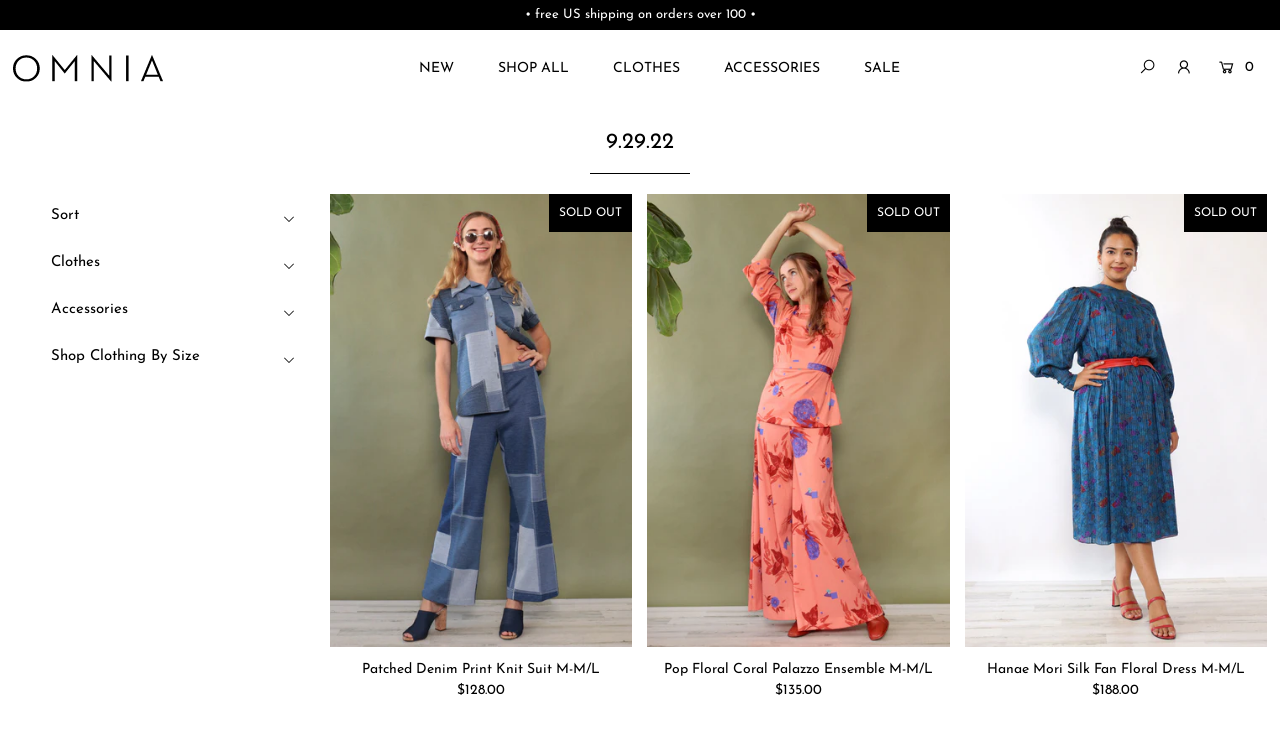

--- FILE ---
content_type: text/html; charset=utf-8
request_url: https://www.omnia.shop/collections/9-29-22
body_size: 27512
content:
<!DOCTYPE html>
<!--[if lt IE 7 ]><html class="ie ie6" lang="en"> <![endif]-->
<!--[if IE 7 ]><html class="ie ie7" lang="en"> <![endif]-->
<!--[if IE 8 ]><html class="ie ie8" lang="en"> <![endif]-->
<!--[if (gte IE 9)|!(IE)]><!--><html lang="en" class="no-js"> <!--<![endif]-->
<head>

  <meta charset="utf-8" />

  







<meta property="og:site_name" content="OMNIA">
<meta property="og:url" content="https://www.omnia.shop/collections/9-29-22">
<meta property="og:title" content="9.29.22">
<meta property="og:type" content="product.group">
<meta property="og:description" content="Online curated vintage fashion for the modern feminine woman. Twirly skirts, flowing dresses, 70s styles, prints for days and dope accessories to match!">





<meta name="twitter:title" content="9.29.22">
<meta name="twitter:description" content="Online curated vintage fashion for the modern feminine woman. Twirly skirts, flowing dresses, 70s styles, prints for days and dope accessories to match!">
<meta name="twitter:domain" content="">


    <!-- SEO
  ================================================== -->
  <title>
    9.29.22 &ndash; OMNIA
  </title>
  
  <link rel="canonical" href="https://www.omnia.shop/collections/9-29-22" />

    <!-- CSS
  ================================================== -->

  <link href="//www.omnia.shop/cdn/shop/t/47/assets/stylesheet.css?v=140028132278953306911754855847" rel="stylesheet" type="text/css" media="all" />
  <link href="//www.omnia.shop/cdn/shop/t/47/assets/custom.scss?v=73643843349799961831744434013" rel="stylesheet" type="text/css" media="all" />
  <link href="//www.omnia.shop/cdn/shop/t/47/assets/queries.css?v=42954919162500552081744430306" rel="stylesheet" type="text/css" media="all" />

    <!-- JS
  ================================================== -->

  <script src="//ajax.googleapis.com/ajax/libs/jquery/2.2.4/jquery.min.js" type="text/javascript"></script>
  <script src="//www.omnia.shop/cdn/shop/t/47/assets/eventemitter3.min.js?v=148202183930229300091744430275" type="text/javascript"></script>
  <script src="//www.omnia.shop/cdn/shop/t/47/assets/theme.js?v=24324074666477536521744430306" type="text/javascript"></script>
  <script src="//www.omnia.shop/cdn/shopifycloud/storefront/assets/themes_support/option_selection-b017cd28.js" type="text/javascript"></script>

  <meta name="viewport" content="width=device-width, initial-scale=1">

  
  <link rel="shortcut icon" href="//www.omnia.shop/cdn/shop/files/OMNIA-favicon_32x32.png?v=1613524864" type="image/png" />
  
  
  <script>window.performance && window.performance.mark && window.performance.mark('shopify.content_for_header.start');</script><meta id="shopify-digital-wallet" name="shopify-digital-wallet" content="/859932/digital_wallets/dialog">
<meta name="shopify-checkout-api-token" content="31a5fce17121a661b6a6e1b950c9f431">
<meta id="in-context-paypal-metadata" data-shop-id="859932" data-venmo-supported="true" data-environment="production" data-locale="en_US" data-paypal-v4="true" data-currency="USD">
<link rel="alternate" type="application/atom+xml" title="Feed" href="/collections/9-29-22.atom" />
<link rel="alternate" type="application/json+oembed" href="https://www.omnia.shop/collections/9-29-22.oembed">
<script async="async" src="/checkouts/internal/preloads.js?locale=en-US"></script>
<link rel="preconnect" href="https://shop.app" crossorigin="anonymous">
<script async="async" src="https://shop.app/checkouts/internal/preloads.js?locale=en-US&shop_id=859932" crossorigin="anonymous"></script>
<script id="apple-pay-shop-capabilities" type="application/json">{"shopId":859932,"countryCode":"US","currencyCode":"USD","merchantCapabilities":["supports3DS"],"merchantId":"gid:\/\/shopify\/Shop\/859932","merchantName":"OMNIA","requiredBillingContactFields":["postalAddress","email"],"requiredShippingContactFields":["postalAddress","email"],"shippingType":"shipping","supportedNetworks":["visa","masterCard","amex","discover","elo","jcb"],"total":{"type":"pending","label":"OMNIA","amount":"1.00"},"shopifyPaymentsEnabled":true,"supportsSubscriptions":true}</script>
<script id="shopify-features" type="application/json">{"accessToken":"31a5fce17121a661b6a6e1b950c9f431","betas":["rich-media-storefront-analytics"],"domain":"www.omnia.shop","predictiveSearch":true,"shopId":859932,"locale":"en"}</script>
<script>var Shopify = Shopify || {};
Shopify.shop = "omnia.myshopify.com";
Shopify.locale = "en";
Shopify.currency = {"active":"USD","rate":"1.0"};
Shopify.country = "US";
Shopify.theme = {"name":"OMNIA (V 202504v1)","id":150023340274,"schema_name":"Icon","schema_version":"7.3.1","theme_store_id":686,"role":"main"};
Shopify.theme.handle = "null";
Shopify.theme.style = {"id":null,"handle":null};
Shopify.cdnHost = "www.omnia.shop/cdn";
Shopify.routes = Shopify.routes || {};
Shopify.routes.root = "/";</script>
<script type="module">!function(o){(o.Shopify=o.Shopify||{}).modules=!0}(window);</script>
<script>!function(o){function n(){var o=[];function n(){o.push(Array.prototype.slice.apply(arguments))}return n.q=o,n}var t=o.Shopify=o.Shopify||{};t.loadFeatures=n(),t.autoloadFeatures=n()}(window);</script>
<script>
  window.ShopifyPay = window.ShopifyPay || {};
  window.ShopifyPay.apiHost = "shop.app\/pay";
  window.ShopifyPay.redirectState = null;
</script>
<script id="shop-js-analytics" type="application/json">{"pageType":"collection"}</script>
<script defer="defer" async type="module" src="//www.omnia.shop/cdn/shopifycloud/shop-js/modules/v2/client.init-shop-cart-sync_BT-GjEfc.en.esm.js"></script>
<script defer="defer" async type="module" src="//www.omnia.shop/cdn/shopifycloud/shop-js/modules/v2/chunk.common_D58fp_Oc.esm.js"></script>
<script defer="defer" async type="module" src="//www.omnia.shop/cdn/shopifycloud/shop-js/modules/v2/chunk.modal_xMitdFEc.esm.js"></script>
<script type="module">
  await import("//www.omnia.shop/cdn/shopifycloud/shop-js/modules/v2/client.init-shop-cart-sync_BT-GjEfc.en.esm.js");
await import("//www.omnia.shop/cdn/shopifycloud/shop-js/modules/v2/chunk.common_D58fp_Oc.esm.js");
await import("//www.omnia.shop/cdn/shopifycloud/shop-js/modules/v2/chunk.modal_xMitdFEc.esm.js");

  window.Shopify.SignInWithShop?.initShopCartSync?.({"fedCMEnabled":true,"windoidEnabled":true});

</script>
<script>
  window.Shopify = window.Shopify || {};
  if (!window.Shopify.featureAssets) window.Shopify.featureAssets = {};
  window.Shopify.featureAssets['shop-js'] = {"shop-cart-sync":["modules/v2/client.shop-cart-sync_DZOKe7Ll.en.esm.js","modules/v2/chunk.common_D58fp_Oc.esm.js","modules/v2/chunk.modal_xMitdFEc.esm.js"],"init-fed-cm":["modules/v2/client.init-fed-cm_B6oLuCjv.en.esm.js","modules/v2/chunk.common_D58fp_Oc.esm.js","modules/v2/chunk.modal_xMitdFEc.esm.js"],"shop-cash-offers":["modules/v2/client.shop-cash-offers_D2sdYoxE.en.esm.js","modules/v2/chunk.common_D58fp_Oc.esm.js","modules/v2/chunk.modal_xMitdFEc.esm.js"],"shop-login-button":["modules/v2/client.shop-login-button_QeVjl5Y3.en.esm.js","modules/v2/chunk.common_D58fp_Oc.esm.js","modules/v2/chunk.modal_xMitdFEc.esm.js"],"pay-button":["modules/v2/client.pay-button_DXTOsIq6.en.esm.js","modules/v2/chunk.common_D58fp_Oc.esm.js","modules/v2/chunk.modal_xMitdFEc.esm.js"],"shop-button":["modules/v2/client.shop-button_DQZHx9pm.en.esm.js","modules/v2/chunk.common_D58fp_Oc.esm.js","modules/v2/chunk.modal_xMitdFEc.esm.js"],"avatar":["modules/v2/client.avatar_BTnouDA3.en.esm.js"],"init-windoid":["modules/v2/client.init-windoid_CR1B-cfM.en.esm.js","modules/v2/chunk.common_D58fp_Oc.esm.js","modules/v2/chunk.modal_xMitdFEc.esm.js"],"init-shop-for-new-customer-accounts":["modules/v2/client.init-shop-for-new-customer-accounts_C_vY_xzh.en.esm.js","modules/v2/client.shop-login-button_QeVjl5Y3.en.esm.js","modules/v2/chunk.common_D58fp_Oc.esm.js","modules/v2/chunk.modal_xMitdFEc.esm.js"],"init-shop-email-lookup-coordinator":["modules/v2/client.init-shop-email-lookup-coordinator_BI7n9ZSv.en.esm.js","modules/v2/chunk.common_D58fp_Oc.esm.js","modules/v2/chunk.modal_xMitdFEc.esm.js"],"init-shop-cart-sync":["modules/v2/client.init-shop-cart-sync_BT-GjEfc.en.esm.js","modules/v2/chunk.common_D58fp_Oc.esm.js","modules/v2/chunk.modal_xMitdFEc.esm.js"],"shop-toast-manager":["modules/v2/client.shop-toast-manager_DiYdP3xc.en.esm.js","modules/v2/chunk.common_D58fp_Oc.esm.js","modules/v2/chunk.modal_xMitdFEc.esm.js"],"init-customer-accounts":["modules/v2/client.init-customer-accounts_D9ZNqS-Q.en.esm.js","modules/v2/client.shop-login-button_QeVjl5Y3.en.esm.js","modules/v2/chunk.common_D58fp_Oc.esm.js","modules/v2/chunk.modal_xMitdFEc.esm.js"],"init-customer-accounts-sign-up":["modules/v2/client.init-customer-accounts-sign-up_iGw4briv.en.esm.js","modules/v2/client.shop-login-button_QeVjl5Y3.en.esm.js","modules/v2/chunk.common_D58fp_Oc.esm.js","modules/v2/chunk.modal_xMitdFEc.esm.js"],"shop-follow-button":["modules/v2/client.shop-follow-button_CqMgW2wH.en.esm.js","modules/v2/chunk.common_D58fp_Oc.esm.js","modules/v2/chunk.modal_xMitdFEc.esm.js"],"checkout-modal":["modules/v2/client.checkout-modal_xHeaAweL.en.esm.js","modules/v2/chunk.common_D58fp_Oc.esm.js","modules/v2/chunk.modal_xMitdFEc.esm.js"],"shop-login":["modules/v2/client.shop-login_D91U-Q7h.en.esm.js","modules/v2/chunk.common_D58fp_Oc.esm.js","modules/v2/chunk.modal_xMitdFEc.esm.js"],"lead-capture":["modules/v2/client.lead-capture_BJmE1dJe.en.esm.js","modules/v2/chunk.common_D58fp_Oc.esm.js","modules/v2/chunk.modal_xMitdFEc.esm.js"],"payment-terms":["modules/v2/client.payment-terms_Ci9AEqFq.en.esm.js","modules/v2/chunk.common_D58fp_Oc.esm.js","modules/v2/chunk.modal_xMitdFEc.esm.js"]};
</script>
<script>(function() {
  var isLoaded = false;
  function asyncLoad() {
    if (isLoaded) return;
    isLoaded = true;
    var urls = ["https:\/\/www.improvedcontactform.com\/icf.js?shop=omnia.myshopify.com","https:\/\/chimpstatic.com\/mcjs-connected\/js\/users\/992733f12eca553331e019517\/dbe5b28f66085dd03b34572f3.js?shop=omnia.myshopify.com","https:\/\/static.klaviyo.com\/onsite\/js\/klaviyo.js?company_id=R3scSj\u0026shop=omnia.myshopify.com","https:\/\/static.klaviyo.com\/onsite\/js\/klaviyo.js?company_id=R3scSj\u0026shop=omnia.myshopify.com","https:\/\/assets.cartactivity.com\/assets\/recent_activities.js?shop=omnia.myshopify.com","https:\/\/assets.cartactivity.com\/assets\/recent_activities.js?shop=omnia.myshopify.com"];
    for (var i = 0; i < urls.length; i++) {
      var s = document.createElement('script');
      s.type = 'text/javascript';
      s.async = true;
      s.src = urls[i];
      var x = document.getElementsByTagName('script')[0];
      x.parentNode.insertBefore(s, x);
    }
  };
  if(window.attachEvent) {
    window.attachEvent('onload', asyncLoad);
  } else {
    window.addEventListener('load', asyncLoad, false);
  }
})();</script>
<script id="__st">var __st={"a":859932,"offset":-18000,"reqid":"511f05a0-2aaa-479c-9397-05b14ab363da-1769088055","pageurl":"www.omnia.shop\/collections\/9-29-22","u":"0f860a001b4a","p":"collection","rtyp":"collection","rid":412989718770};</script>
<script>window.ShopifyPaypalV4VisibilityTracking = true;</script>
<script id="captcha-bootstrap">!function(){'use strict';const t='contact',e='account',n='new_comment',o=[[t,t],['blogs',n],['comments',n],[t,'customer']],c=[[e,'customer_login'],[e,'guest_login'],[e,'recover_customer_password'],[e,'create_customer']],r=t=>t.map((([t,e])=>`form[action*='/${t}']:not([data-nocaptcha='true']) input[name='form_type'][value='${e}']`)).join(','),a=t=>()=>t?[...document.querySelectorAll(t)].map((t=>t.form)):[];function s(){const t=[...o],e=r(t);return a(e)}const i='password',u='form_key',d=['recaptcha-v3-token','g-recaptcha-response','h-captcha-response',i],f=()=>{try{return window.sessionStorage}catch{return}},m='__shopify_v',_=t=>t.elements[u];function p(t,e,n=!1){try{const o=window.sessionStorage,c=JSON.parse(o.getItem(e)),{data:r}=function(t){const{data:e,action:n}=t;return t[m]||n?{data:e,action:n}:{data:t,action:n}}(c);for(const[e,n]of Object.entries(r))t.elements[e]&&(t.elements[e].value=n);n&&o.removeItem(e)}catch(o){console.error('form repopulation failed',{error:o})}}const l='form_type',E='cptcha';function T(t){t.dataset[E]=!0}const w=window,h=w.document,L='Shopify',v='ce_forms',y='captcha';let A=!1;((t,e)=>{const n=(g='f06e6c50-85a8-45c8-87d0-21a2b65856fe',I='https://cdn.shopify.com/shopifycloud/storefront-forms-hcaptcha/ce_storefront_forms_captcha_hcaptcha.v1.5.2.iife.js',D={infoText:'Protected by hCaptcha',privacyText:'Privacy',termsText:'Terms'},(t,e,n)=>{const o=w[L][v],c=o.bindForm;if(c)return c(t,g,e,D).then(n);var r;o.q.push([[t,g,e,D],n]),r=I,A||(h.body.append(Object.assign(h.createElement('script'),{id:'captcha-provider',async:!0,src:r})),A=!0)});var g,I,D;w[L]=w[L]||{},w[L][v]=w[L][v]||{},w[L][v].q=[],w[L][y]=w[L][y]||{},w[L][y].protect=function(t,e){n(t,void 0,e),T(t)},Object.freeze(w[L][y]),function(t,e,n,w,h,L){const[v,y,A,g]=function(t,e,n){const i=e?o:[],u=t?c:[],d=[...i,...u],f=r(d),m=r(i),_=r(d.filter((([t,e])=>n.includes(e))));return[a(f),a(m),a(_),s()]}(w,h,L),I=t=>{const e=t.target;return e instanceof HTMLFormElement?e:e&&e.form},D=t=>v().includes(t);t.addEventListener('submit',(t=>{const e=I(t);if(!e)return;const n=D(e)&&!e.dataset.hcaptchaBound&&!e.dataset.recaptchaBound,o=_(e),c=g().includes(e)&&(!o||!o.value);(n||c)&&t.preventDefault(),c&&!n&&(function(t){try{if(!f())return;!function(t){const e=f();if(!e)return;const n=_(t);if(!n)return;const o=n.value;o&&e.removeItem(o)}(t);const e=Array.from(Array(32),(()=>Math.random().toString(36)[2])).join('');!function(t,e){_(t)||t.append(Object.assign(document.createElement('input'),{type:'hidden',name:u})),t.elements[u].value=e}(t,e),function(t,e){const n=f();if(!n)return;const o=[...t.querySelectorAll(`input[type='${i}']`)].map((({name:t})=>t)),c=[...d,...o],r={};for(const[a,s]of new FormData(t).entries())c.includes(a)||(r[a]=s);n.setItem(e,JSON.stringify({[m]:1,action:t.action,data:r}))}(t,e)}catch(e){console.error('failed to persist form',e)}}(e),e.submit())}));const S=(t,e)=>{t&&!t.dataset[E]&&(n(t,e.some((e=>e===t))),T(t))};for(const o of['focusin','change'])t.addEventListener(o,(t=>{const e=I(t);D(e)&&S(e,y())}));const B=e.get('form_key'),M=e.get(l),P=B&&M;t.addEventListener('DOMContentLoaded',(()=>{const t=y();if(P)for(const e of t)e.elements[l].value===M&&p(e,B);[...new Set([...A(),...v().filter((t=>'true'===t.dataset.shopifyCaptcha))])].forEach((e=>S(e,t)))}))}(h,new URLSearchParams(w.location.search),n,t,e,['guest_login'])})(!0,!0)}();</script>
<script integrity="sha256-4kQ18oKyAcykRKYeNunJcIwy7WH5gtpwJnB7kiuLZ1E=" data-source-attribution="shopify.loadfeatures" defer="defer" src="//www.omnia.shop/cdn/shopifycloud/storefront/assets/storefront/load_feature-a0a9edcb.js" crossorigin="anonymous"></script>
<script crossorigin="anonymous" defer="defer" src="//www.omnia.shop/cdn/shopifycloud/storefront/assets/shopify_pay/storefront-65b4c6d7.js?v=20250812"></script>
<script data-source-attribution="shopify.dynamic_checkout.dynamic.init">var Shopify=Shopify||{};Shopify.PaymentButton=Shopify.PaymentButton||{isStorefrontPortableWallets:!0,init:function(){window.Shopify.PaymentButton.init=function(){};var t=document.createElement("script");t.src="https://www.omnia.shop/cdn/shopifycloud/portable-wallets/latest/portable-wallets.en.js",t.type="module",document.head.appendChild(t)}};
</script>
<script data-source-attribution="shopify.dynamic_checkout.buyer_consent">
  function portableWalletsHideBuyerConsent(e){var t=document.getElementById("shopify-buyer-consent"),n=document.getElementById("shopify-subscription-policy-button");t&&n&&(t.classList.add("hidden"),t.setAttribute("aria-hidden","true"),n.removeEventListener("click",e))}function portableWalletsShowBuyerConsent(e){var t=document.getElementById("shopify-buyer-consent"),n=document.getElementById("shopify-subscription-policy-button");t&&n&&(t.classList.remove("hidden"),t.removeAttribute("aria-hidden"),n.addEventListener("click",e))}window.Shopify?.PaymentButton&&(window.Shopify.PaymentButton.hideBuyerConsent=portableWalletsHideBuyerConsent,window.Shopify.PaymentButton.showBuyerConsent=portableWalletsShowBuyerConsent);
</script>
<script data-source-attribution="shopify.dynamic_checkout.cart.bootstrap">document.addEventListener("DOMContentLoaded",(function(){function t(){return document.querySelector("shopify-accelerated-checkout-cart, shopify-accelerated-checkout")}if(t())Shopify.PaymentButton.init();else{new MutationObserver((function(e,n){t()&&(Shopify.PaymentButton.init(),n.disconnect())})).observe(document.body,{childList:!0,subtree:!0})}}));
</script>
<script id='scb4127' type='text/javascript' async='' src='https://www.omnia.shop/cdn/shopifycloud/privacy-banner/storefront-banner.js'></script><link id="shopify-accelerated-checkout-styles" rel="stylesheet" media="screen" href="https://www.omnia.shop/cdn/shopifycloud/portable-wallets/latest/accelerated-checkout-backwards-compat.css" crossorigin="anonymous">
<style id="shopify-accelerated-checkout-cart">
        #shopify-buyer-consent {
  margin-top: 1em;
  display: inline-block;
  width: 100%;
}

#shopify-buyer-consent.hidden {
  display: none;
}

#shopify-subscription-policy-button {
  background: none;
  border: none;
  padding: 0;
  text-decoration: underline;
  font-size: inherit;
  cursor: pointer;
}

#shopify-subscription-policy-button::before {
  box-shadow: none;
}

      </style>

<script>window.performance && window.performance.mark && window.performance.mark('shopify.content_for_header.end');</script>
  
    <!-- FontAwesome
  ================================================== -->
  
<script src="https://kit.fontawesome.com/2e1b3bcc12.js" crossorigin="anonymous"></script>
<!-- MailMunch -->
<script src="//a.mailmunch.co/app/v1/site.js" id="mailmunch-script" data-mailmunch-site-id="125990" async="async"></script>
<meta name="google-site-verification" content="i2ohKBwgS-BmvXbql5HYJEwvWApUIp885fXrA0l7sYc" />
<meta name="google-site-verification" content="LKzxF-Ak-CH--H2wPOJjanE9aCoxVxogLXVPW47ei58" />  
<script src="https://cdn.shopify.com/extensions/0199c80f-3fc5-769c-9434-a45d5b4e95b5/theme-app-extension-prod-28/assets/easytabs.min.js" type="text/javascript" defer="defer"></script>
<link href="https://monorail-edge.shopifysvc.com" rel="dns-prefetch">
<script>(function(){if ("sendBeacon" in navigator && "performance" in window) {try {var session_token_from_headers = performance.getEntriesByType('navigation')[0].serverTiming.find(x => x.name == '_s').description;} catch {var session_token_from_headers = undefined;}var session_cookie_matches = document.cookie.match(/_shopify_s=([^;]*)/);var session_token_from_cookie = session_cookie_matches && session_cookie_matches.length === 2 ? session_cookie_matches[1] : "";var session_token = session_token_from_headers || session_token_from_cookie || "";function handle_abandonment_event(e) {var entries = performance.getEntries().filter(function(entry) {return /monorail-edge.shopifysvc.com/.test(entry.name);});if (!window.abandonment_tracked && entries.length === 0) {window.abandonment_tracked = true;var currentMs = Date.now();var navigation_start = performance.timing.navigationStart;var payload = {shop_id: 859932,url: window.location.href,navigation_start,duration: currentMs - navigation_start,session_token,page_type: "collection"};window.navigator.sendBeacon("https://monorail-edge.shopifysvc.com/v1/produce", JSON.stringify({schema_id: "online_store_buyer_site_abandonment/1.1",payload: payload,metadata: {event_created_at_ms: currentMs,event_sent_at_ms: currentMs}}));}}window.addEventListener('pagehide', handle_abandonment_event);}}());</script>
<script id="web-pixels-manager-setup">(function e(e,d,r,n,o){if(void 0===o&&(o={}),!Boolean(null===(a=null===(i=window.Shopify)||void 0===i?void 0:i.analytics)||void 0===a?void 0:a.replayQueue)){var i,a;window.Shopify=window.Shopify||{};var t=window.Shopify;t.analytics=t.analytics||{};var s=t.analytics;s.replayQueue=[],s.publish=function(e,d,r){return s.replayQueue.push([e,d,r]),!0};try{self.performance.mark("wpm:start")}catch(e){}var l=function(){var e={modern:/Edge?\/(1{2}[4-9]|1[2-9]\d|[2-9]\d{2}|\d{4,})\.\d+(\.\d+|)|Firefox\/(1{2}[4-9]|1[2-9]\d|[2-9]\d{2}|\d{4,})\.\d+(\.\d+|)|Chrom(ium|e)\/(9{2}|\d{3,})\.\d+(\.\d+|)|(Maci|X1{2}).+ Version\/(15\.\d+|(1[6-9]|[2-9]\d|\d{3,})\.\d+)([,.]\d+|)( \(\w+\)|)( Mobile\/\w+|) Safari\/|Chrome.+OPR\/(9{2}|\d{3,})\.\d+\.\d+|(CPU[ +]OS|iPhone[ +]OS|CPU[ +]iPhone|CPU IPhone OS|CPU iPad OS)[ +]+(15[._]\d+|(1[6-9]|[2-9]\d|\d{3,})[._]\d+)([._]\d+|)|Android:?[ /-](13[3-9]|1[4-9]\d|[2-9]\d{2}|\d{4,})(\.\d+|)(\.\d+|)|Android.+Firefox\/(13[5-9]|1[4-9]\d|[2-9]\d{2}|\d{4,})\.\d+(\.\d+|)|Android.+Chrom(ium|e)\/(13[3-9]|1[4-9]\d|[2-9]\d{2}|\d{4,})\.\d+(\.\d+|)|SamsungBrowser\/([2-9]\d|\d{3,})\.\d+/,legacy:/Edge?\/(1[6-9]|[2-9]\d|\d{3,})\.\d+(\.\d+|)|Firefox\/(5[4-9]|[6-9]\d|\d{3,})\.\d+(\.\d+|)|Chrom(ium|e)\/(5[1-9]|[6-9]\d|\d{3,})\.\d+(\.\d+|)([\d.]+$|.*Safari\/(?![\d.]+ Edge\/[\d.]+$))|(Maci|X1{2}).+ Version\/(10\.\d+|(1[1-9]|[2-9]\d|\d{3,})\.\d+)([,.]\d+|)( \(\w+\)|)( Mobile\/\w+|) Safari\/|Chrome.+OPR\/(3[89]|[4-9]\d|\d{3,})\.\d+\.\d+|(CPU[ +]OS|iPhone[ +]OS|CPU[ +]iPhone|CPU IPhone OS|CPU iPad OS)[ +]+(10[._]\d+|(1[1-9]|[2-9]\d|\d{3,})[._]\d+)([._]\d+|)|Android:?[ /-](13[3-9]|1[4-9]\d|[2-9]\d{2}|\d{4,})(\.\d+|)(\.\d+|)|Mobile Safari.+OPR\/([89]\d|\d{3,})\.\d+\.\d+|Android.+Firefox\/(13[5-9]|1[4-9]\d|[2-9]\d{2}|\d{4,})\.\d+(\.\d+|)|Android.+Chrom(ium|e)\/(13[3-9]|1[4-9]\d|[2-9]\d{2}|\d{4,})\.\d+(\.\d+|)|Android.+(UC? ?Browser|UCWEB|U3)[ /]?(15\.([5-9]|\d{2,})|(1[6-9]|[2-9]\d|\d{3,})\.\d+)\.\d+|SamsungBrowser\/(5\.\d+|([6-9]|\d{2,})\.\d+)|Android.+MQ{2}Browser\/(14(\.(9|\d{2,})|)|(1[5-9]|[2-9]\d|\d{3,})(\.\d+|))(\.\d+|)|K[Aa][Ii]OS\/(3\.\d+|([4-9]|\d{2,})\.\d+)(\.\d+|)/},d=e.modern,r=e.legacy,n=navigator.userAgent;return n.match(d)?"modern":n.match(r)?"legacy":"unknown"}(),u="modern"===l?"modern":"legacy",c=(null!=n?n:{modern:"",legacy:""})[u],f=function(e){return[e.baseUrl,"/wpm","/b",e.hashVersion,"modern"===e.buildTarget?"m":"l",".js"].join("")}({baseUrl:d,hashVersion:r,buildTarget:u}),m=function(e){var d=e.version,r=e.bundleTarget,n=e.surface,o=e.pageUrl,i=e.monorailEndpoint;return{emit:function(e){var a=e.status,t=e.errorMsg,s=(new Date).getTime(),l=JSON.stringify({metadata:{event_sent_at_ms:s},events:[{schema_id:"web_pixels_manager_load/3.1",payload:{version:d,bundle_target:r,page_url:o,status:a,surface:n,error_msg:t},metadata:{event_created_at_ms:s}}]});if(!i)return console&&console.warn&&console.warn("[Web Pixels Manager] No Monorail endpoint provided, skipping logging."),!1;try{return self.navigator.sendBeacon.bind(self.navigator)(i,l)}catch(e){}var u=new XMLHttpRequest;try{return u.open("POST",i,!0),u.setRequestHeader("Content-Type","text/plain"),u.send(l),!0}catch(e){return console&&console.warn&&console.warn("[Web Pixels Manager] Got an unhandled error while logging to Monorail."),!1}}}}({version:r,bundleTarget:l,surface:e.surface,pageUrl:self.location.href,monorailEndpoint:e.monorailEndpoint});try{o.browserTarget=l,function(e){var d=e.src,r=e.async,n=void 0===r||r,o=e.onload,i=e.onerror,a=e.sri,t=e.scriptDataAttributes,s=void 0===t?{}:t,l=document.createElement("script"),u=document.querySelector("head"),c=document.querySelector("body");if(l.async=n,l.src=d,a&&(l.integrity=a,l.crossOrigin="anonymous"),s)for(var f in s)if(Object.prototype.hasOwnProperty.call(s,f))try{l.dataset[f]=s[f]}catch(e){}if(o&&l.addEventListener("load",o),i&&l.addEventListener("error",i),u)u.appendChild(l);else{if(!c)throw new Error("Did not find a head or body element to append the script");c.appendChild(l)}}({src:f,async:!0,onload:function(){if(!function(){var e,d;return Boolean(null===(d=null===(e=window.Shopify)||void 0===e?void 0:e.analytics)||void 0===d?void 0:d.initialized)}()){var d=window.webPixelsManager.init(e)||void 0;if(d){var r=window.Shopify.analytics;r.replayQueue.forEach((function(e){var r=e[0],n=e[1],o=e[2];d.publishCustomEvent(r,n,o)})),r.replayQueue=[],r.publish=d.publishCustomEvent,r.visitor=d.visitor,r.initialized=!0}}},onerror:function(){return m.emit({status:"failed",errorMsg:"".concat(f," has failed to load")})},sri:function(e){var d=/^sha384-[A-Za-z0-9+/=]+$/;return"string"==typeof e&&d.test(e)}(c)?c:"",scriptDataAttributes:o}),m.emit({status:"loading"})}catch(e){m.emit({status:"failed",errorMsg:(null==e?void 0:e.message)||"Unknown error"})}}})({shopId: 859932,storefrontBaseUrl: "https://www.omnia.shop",extensionsBaseUrl: "https://extensions.shopifycdn.com/cdn/shopifycloud/web-pixels-manager",monorailEndpoint: "https://monorail-edge.shopifysvc.com/unstable/produce_batch",surface: "storefront-renderer",enabledBetaFlags: ["2dca8a86"],webPixelsConfigList: [{"id":"451444978","configuration":"{\"config\":\"{\\\"pixel_id\\\":\\\"G-E8293FXM7K\\\",\\\"gtag_events\\\":[{\\\"type\\\":\\\"purchase\\\",\\\"action_label\\\":\\\"G-E8293FXM7K\\\"},{\\\"type\\\":\\\"page_view\\\",\\\"action_label\\\":\\\"G-E8293FXM7K\\\"},{\\\"type\\\":\\\"view_item\\\",\\\"action_label\\\":\\\"G-E8293FXM7K\\\"},{\\\"type\\\":\\\"search\\\",\\\"action_label\\\":\\\"G-E8293FXM7K\\\"},{\\\"type\\\":\\\"add_to_cart\\\",\\\"action_label\\\":\\\"G-E8293FXM7K\\\"},{\\\"type\\\":\\\"begin_checkout\\\",\\\"action_label\\\":\\\"G-E8293FXM7K\\\"},{\\\"type\\\":\\\"add_payment_info\\\",\\\"action_label\\\":\\\"G-E8293FXM7K\\\"}],\\\"enable_monitoring_mode\\\":false}\"}","eventPayloadVersion":"v1","runtimeContext":"OPEN","scriptVersion":"b2a88bafab3e21179ed38636efcd8a93","type":"APP","apiClientId":1780363,"privacyPurposes":[],"dataSharingAdjustments":{"protectedCustomerApprovalScopes":["read_customer_address","read_customer_email","read_customer_name","read_customer_personal_data","read_customer_phone"]}},{"id":"165478642","configuration":"{\"pixel_id\":\"1069940179752119\",\"pixel_type\":\"facebook_pixel\",\"metaapp_system_user_token\":\"-\"}","eventPayloadVersion":"v1","runtimeContext":"OPEN","scriptVersion":"ca16bc87fe92b6042fbaa3acc2fbdaa6","type":"APP","apiClientId":2329312,"privacyPurposes":["ANALYTICS","MARKETING","SALE_OF_DATA"],"dataSharingAdjustments":{"protectedCustomerApprovalScopes":["read_customer_address","read_customer_email","read_customer_name","read_customer_personal_data","read_customer_phone"]}},{"id":"56918258","eventPayloadVersion":"v1","runtimeContext":"LAX","scriptVersion":"1","type":"CUSTOM","privacyPurposes":["MARKETING"],"name":"Meta pixel (migrated)"},{"id":"shopify-app-pixel","configuration":"{}","eventPayloadVersion":"v1","runtimeContext":"STRICT","scriptVersion":"0450","apiClientId":"shopify-pixel","type":"APP","privacyPurposes":["ANALYTICS","MARKETING"]},{"id":"shopify-custom-pixel","eventPayloadVersion":"v1","runtimeContext":"LAX","scriptVersion":"0450","apiClientId":"shopify-pixel","type":"CUSTOM","privacyPurposes":["ANALYTICS","MARKETING"]}],isMerchantRequest: false,initData: {"shop":{"name":"OMNIA","paymentSettings":{"currencyCode":"USD"},"myshopifyDomain":"omnia.myshopify.com","countryCode":"US","storefrontUrl":"https:\/\/www.omnia.shop"},"customer":null,"cart":null,"checkout":null,"productVariants":[],"purchasingCompany":null},},"https://www.omnia.shop/cdn","fcfee988w5aeb613cpc8e4bc33m6693e112",{"modern":"","legacy":""},{"shopId":"859932","storefrontBaseUrl":"https:\/\/www.omnia.shop","extensionBaseUrl":"https:\/\/extensions.shopifycdn.com\/cdn\/shopifycloud\/web-pixels-manager","surface":"storefront-renderer","enabledBetaFlags":"[\"2dca8a86\"]","isMerchantRequest":"false","hashVersion":"fcfee988w5aeb613cpc8e4bc33m6693e112","publish":"custom","events":"[[\"page_viewed\",{}],[\"collection_viewed\",{\"collection\":{\"id\":\"412989718770\",\"title\":\"9.29.22\",\"productVariants\":[{\"price\":{\"amount\":128.0,\"currencyCode\":\"USD\"},\"product\":{\"title\":\"Patched Denim Print Knit Suit M-M\/L\",\"vendor\":\"New\",\"id\":\"7789670465778\",\"untranslatedTitle\":\"Patched Denim Print Knit Suit M-M\/L\",\"url\":\"\/products\/patched-denim-knit-print-suit-m-m-l\",\"type\":\"dresses\"},\"id\":\"43693749567730\",\"image\":{\"src\":\"\/\/www.omnia.shop\/cdn\/shop\/products\/IMG_0225_bf2331c6-9a1e-40d7-9a56-9a9549efcacd.jpg?v=1664405004\"},\"sku\":\"D4651\",\"title\":\"Default Title\",\"untranslatedTitle\":\"Default Title\"},{\"price\":{\"amount\":135.0,\"currencyCode\":\"USD\"},\"product\":{\"title\":\"Pop Floral Coral Palazzo Ensemble M-M\/L\",\"vendor\":\"New\",\"id\":\"7789669744882\",\"untranslatedTitle\":\"Pop Floral Coral Palazzo Ensemble M-M\/L\",\"url\":\"\/products\/pop-floral-coral-palazzo-ensemble-m-m-l\",\"type\":\"dresses\"},\"id\":\"43693748191474\",\"image\":{\"src\":\"\/\/www.omnia.shop\/cdn\/shop\/products\/IMG_0257_9f9081a6-d132-4997-bee2-d8ea19f765bd.jpg?v=1664404985\"},\"sku\":\"D4652\",\"title\":\"Default Title\",\"untranslatedTitle\":\"Default Title\"},{\"price\":{\"amount\":188.0,\"currencyCode\":\"USD\"},\"product\":{\"title\":\"Hanae Mori Silk Fan Floral Dress M-M\/L\",\"vendor\":\"New\",\"id\":\"7789668139250\",\"untranslatedTitle\":\"Hanae Mori Silk Fan Floral Dress M-M\/L\",\"url\":\"\/products\/hanae-mori-silk-fan-floral-dress-m-m-l\",\"type\":\"dresses\"},\"id\":\"43693746520306\",\"image\":{\"src\":\"\/\/www.omnia.shop\/cdn\/shop\/products\/IMG_6234_e2e2af30-5ce5-40be-b7d9-39d526b055d4.jpg?v=1664405166\"},\"sku\":\"D4647\",\"title\":\"Default Title\",\"untranslatedTitle\":\"Default Title\"},{\"price\":{\"amount\":80.0,\"currencyCode\":\"USD\"},\"product\":{\"title\":\"Silk Yo-Yo Top M\/L\",\"vendor\":\"New\",\"id\":\"7789664731378\",\"untranslatedTitle\":\"Silk Yo-Yo Top M\/L\",\"url\":\"\/products\/silk-yo-yo-top-m-l\",\"type\":\"dresses\"},\"id\":\"43693741408498\",\"image\":{\"src\":\"\/\/www.omnia.shop\/cdn\/shop\/products\/IMG_0523_ac803fb6-aec4-44b9-add3-578a3048c1d5.jpg?v=1664405292\"},\"sku\":\"T2296\",\"title\":\"Default Title\",\"untranslatedTitle\":\"Default Title\"},{\"price\":{\"amount\":135.0,\"currencyCode\":\"USD\"},\"product\":{\"title\":\"Armani Chestnut Suede Shorts S\/M\",\"vendor\":\"New\",\"id\":\"7789662077170\",\"untranslatedTitle\":\"Armani Chestnut Suede Shorts S\/M\",\"url\":\"\/products\/armani-chestnut-suede-shorts-s-m\",\"type\":\"dresses\"},\"id\":\"43693738098930\",\"image\":{\"src\":\"\/\/www.omnia.shop\/cdn\/shop\/products\/IMG_0639_ce5087b3-0401-4ebb-b8d4-668a04097a4b.jpg?v=1664461029\"},\"sku\":\"P506\",\"title\":\"Default Title\",\"untranslatedTitle\":\"Default Title\"},{\"price\":{\"amount\":95.0,\"currencyCode\":\"USD\"},\"product\":{\"title\":\"Swan Sweater Vest S-L\",\"vendor\":\"New\",\"id\":\"7789660897522\",\"untranslatedTitle\":\"Swan Sweater Vest S-L\",\"url\":\"\/products\/swan-sweater-vest-s-l\",\"type\":\"dresses\"},\"id\":\"43693736329458\",\"image\":{\"src\":\"\/\/www.omnia.shop\/cdn\/shop\/products\/IMG_0628_aa177eb0-d441-45ce-9ed2-5722977282b2.jpg?v=1664460073\"},\"sku\":\"T2290\",\"title\":\"Default Title\",\"untranslatedTitle\":\"Default Title\"},{\"price\":{\"amount\":85.0,\"currencyCode\":\"USD\"},\"product\":{\"title\":\"Pringle Cashmere Sweater Tee S\/M\",\"vendor\":\"New\",\"id\":\"7789660045554\",\"untranslatedTitle\":\"Pringle Cashmere Sweater Tee S\/M\",\"url\":\"\/products\/pringle-cashmere-sweater-tee-s-m\",\"type\":\"dresses\"},\"id\":\"43693735117042\",\"image\":{\"src\":\"\/\/www.omnia.shop\/cdn\/shop\/products\/IMG_2072_b2b0cc0f-c982-4277-81b3-02523cf9651c.jpg?v=1664404979\"},\"sku\":\"T2294\",\"title\":\"Default Title\",\"untranslatedTitle\":\"Default Title\"},{\"price\":{\"amount\":75.0,\"currencyCode\":\"USD\"},\"product\":{\"title\":\"Bobbie Plaid Fitted Vest M\",\"vendor\":\"New\",\"id\":\"7789657358578\",\"untranslatedTitle\":\"Bobbie Plaid Fitted Vest M\",\"url\":\"\/products\/bobbie-plaid-fitted-vest-m\",\"type\":\"dresses\"},\"id\":\"43693732069618\",\"image\":{\"src\":\"\/\/www.omnia.shop\/cdn\/shop\/products\/IMG_0343_a1203869-7e81-475a-aa8c-9283f652f1a7.jpg?v=1664404766\"},\"sku\":\"T2291\",\"title\":\"Default Title\",\"untranslatedTitle\":\"Default Title\"},{\"price\":{\"amount\":40.0,\"currencyCode\":\"USD\"},\"product\":{\"title\":\"Calico Patchwork Print Wrap Skirt XS-M\",\"vendor\":\"New\",\"id\":\"7789653917938\",\"untranslatedTitle\":\"Calico Patchwork Print Wrap Skirt XS-M\",\"url\":\"\/products\/calico-patchwork-print-wrap-skirt-xs-m\",\"type\":\"dresses\"},\"id\":\"43693727842546\",\"image\":{\"src\":\"\/\/www.omnia.shop\/cdn\/shop\/products\/IMG_2243_18e4c6f8-d961-416d-91f0-1e58de36362a.jpg?v=1664404751\"},\"sku\":\"SK2223\",\"title\":\"Default Title\",\"untranslatedTitle\":\"Default Title\"},{\"price\":{\"amount\":75.0,\"currencyCode\":\"USD\"},\"product\":{\"title\":\"Baroque Floral Drape Gauchos XS-M\",\"vendor\":\"New\",\"id\":\"7789649953010\",\"untranslatedTitle\":\"Baroque Floral Drape Gauchos XS-M\",\"url\":\"\/products\/baroque-floral-draped-gauchos-xs-m\",\"type\":\"dresses\"},\"id\":\"43693723255026\",\"image\":{\"src\":\"\/\/www.omnia.shop\/cdn\/shop\/products\/IMG_1235_547b1d31-41ef-4efb-8963-f6600d492472.jpg?v=1664404822\"},\"sku\":\"P502\",\"title\":\"Default Title\",\"untranslatedTitle\":\"Default Title\"},{\"price\":{\"amount\":80.0,\"currencyCode\":\"USD\"},\"product\":{\"title\":\"Valentino Goldenrod Sweater Tee L\",\"vendor\":\"New\",\"id\":\"7789647790322\",\"untranslatedTitle\":\"Valentino Goldenrod Sweater Tee L\",\"url\":\"\/products\/valentino-goldenrod-sweater-tee-m-l\",\"type\":\"dresses\"},\"id\":\"43693720961266\",\"image\":{\"src\":\"\/\/www.omnia.shop\/cdn\/shop\/products\/IMG_2235.jpg?v=1664405308\"},\"sku\":\"T2295\",\"title\":\"Default Title\",\"untranslatedTitle\":\"Default Title\"},{\"price\":{\"amount\":110.0,\"currencyCode\":\"USD\"},\"product\":{\"title\":\"Italian Intarsia Cardigan XS-M\",\"vendor\":\"New\",\"id\":\"7789646217458\",\"untranslatedTitle\":\"Italian Intarsia Cardigan XS-M\",\"url\":\"\/products\/italian-graphic-cocoon-cardigan-xs-m\",\"type\":\"dresses\"},\"id\":\"43693719552242\",\"image\":{\"src\":\"\/\/www.omnia.shop\/cdn\/shop\/products\/IMG_1530_ce5f76a6-dccd-4128-9a70-296e776827df.jpg?v=1664405712\"},\"sku\":\"T2298\",\"title\":\"Default Title\",\"untranslatedTitle\":\"Default Title\"},{\"price\":{\"amount\":68.0,\"currencyCode\":\"USD\"},\"product\":{\"title\":\"Tapestry Knit Shift Dress M-M\/L\",\"vendor\":\"New\",\"id\":\"7789638189298\",\"untranslatedTitle\":\"Tapestry Knit Shift Dress M-M\/L\",\"url\":\"\/products\/tapestry-knit-shift-dress-m-m-l\",\"type\":\"dresses\"},\"id\":\"43693710147826\",\"image\":{\"src\":\"\/\/www.omnia.shop\/cdn\/shop\/products\/IMG_2168_910d7805-83db-4b19-8f70-ac637ba5be85.jpg?v=1664405335\"},\"sku\":\"D4644\",\"title\":\"Default Title\",\"untranslatedTitle\":\"Default Title\"},{\"price\":{\"amount\":88.0,\"currencyCode\":\"USD\"},\"product\":{\"title\":\"Cranberry Floral Peasant Dress M\",\"vendor\":\"New\",\"id\":\"7789637501170\",\"untranslatedTitle\":\"Cranberry Floral Peasant Dress M\",\"url\":\"\/products\/cranberry-floral-peasant-dress-m\",\"type\":\"dresses\"},\"id\":\"43693706117362\",\"image\":{\"src\":\"\/\/www.omnia.shop\/cdn\/shop\/products\/IMG_6017_03fc14f4-eff9-4684-ba04-99a085d4a548.jpg?v=1664404606\"},\"sku\":\"D4648\",\"title\":\"Default Title\",\"untranslatedTitle\":\"Default Title\"},{\"price\":{\"amount\":118.0,\"currencyCode\":\"USD\"},\"product\":{\"title\":\"Chambray Linen Blend Jumpsuit M\/L\",\"vendor\":\"New\",\"id\":\"7789637337330\",\"untranslatedTitle\":\"Chambray Linen Blend Jumpsuit M\/L\",\"url\":\"\/products\/chambray-linen-blend-jumpsuit-m-l\",\"type\":\"dresses\"},\"id\":\"43693704380658\",\"image\":{\"src\":\"\/\/www.omnia.shop\/cdn\/shop\/products\/IMG_0126_cdad6e87-bba6-484f-b660-0081a230a8f1.jpg?v=1664404743\"},\"sku\":\"D4650\",\"title\":\"Default Title\",\"untranslatedTitle\":\"Default Title\"},{\"price\":{\"amount\":88.0,\"currencyCode\":\"USD\"},\"product\":{\"title\":\"British Plaid Pleat Slacks M\",\"vendor\":\"New\",\"id\":\"7789637206258\",\"untranslatedTitle\":\"British Plaid Pleat Slacks M\",\"url\":\"\/products\/british-plaid-pleat-slacks-m\",\"type\":\"dresses\"},\"id\":\"43693701267698\",\"image\":{\"src\":\"\/\/www.omnia.shop\/cdn\/shop\/products\/IMG_9936_ad991819-3eec-4a9b-8c6c-96c89c1056b2.jpg?v=1664404641\"},\"sku\":\"P504\",\"title\":\"Default Title\",\"untranslatedTitle\":\"Default Title\"},{\"price\":{\"amount\":68.0,\"currencyCode\":\"USD\"},\"product\":{\"title\":\"Charcoal Italian Vest M\",\"vendor\":\"New\",\"id\":\"7789637009650\",\"untranslatedTitle\":\"Charcoal Italian Vest M\",\"url\":\"\/products\/charcoal-italianvest-m\",\"type\":\"dresses\"},\"id\":\"43693699498226\",\"image\":{\"src\":\"\/\/www.omnia.shop\/cdn\/shop\/products\/IMG_9970_6adf42ac-a8eb-47a2-b107-34e70d32e00e.jpg?v=1664404737\"},\"sku\":\"T2292\",\"title\":\"Default Title\",\"untranslatedTitle\":\"Default Title\"},{\"price\":{\"amount\":80.0,\"currencyCode\":\"USD\"},\"product\":{\"title\":\"Abstract Symbol Drapey Blazer M\",\"vendor\":\"New\",\"id\":\"7789636223218\",\"untranslatedTitle\":\"Abstract Symbol Drapey Blazer M\",\"url\":\"\/products\/abstract-symbol-drapey-blazer-m\",\"type\":\"dresses\"},\"id\":\"43693689438450\",\"image\":{\"src\":\"\/\/www.omnia.shop\/cdn\/shop\/products\/IMG_2127_4b83f9d9-dfc4-44d2-a24e-6c58e3c7bdb0.jpg?v=1664404779\"},\"sku\":\"O1329\",\"title\":\"Default Title\",\"untranslatedTitle\":\"Default Title\"},{\"price\":{\"amount\":65.0,\"currencyCode\":\"USD\"},\"product\":{\"title\":\"Peachy Mauve Hukapoo Flare Skirt S\/M\",\"vendor\":\"New\",\"id\":\"7789636026610\",\"untranslatedTitle\":\"Peachy Mauve Hukapoo Flare Skirt S\/M\",\"url\":\"\/products\/peachy-mauve-hukapoo-flare-skirt-s-m\",\"type\":\"dresses\"},\"id\":\"43693687374066\",\"image\":{\"src\":\"\/\/www.omnia.shop\/cdn\/shop\/products\/IMG_2208_396bd079-6c0f-4bc2-a53a-ed06b6ace9b4.jpg?v=1664404997\"},\"sku\":\"SK2221\",\"title\":\"Default Title\",\"untranslatedTitle\":\"Default Title\"},{\"price\":{\"amount\":75.0,\"currencyCode\":\"USD\"},\"product\":{\"title\":\"Alley Cat Floral Flock Flare Skirt M\",\"vendor\":\"New\",\"id\":\"7789635797234\",\"untranslatedTitle\":\"Alley Cat Floral Flock Flare Skirt M\",\"url\":\"\/products\/alley-cat-floral-flock-flare-skirt-m\",\"type\":\"dresses\"},\"id\":\"43693684392178\",\"image\":{\"src\":\"\/\/www.omnia.shop\/cdn\/shop\/products\/IMG_2192_e6b0b7d3-f1f7-4bcc-9127-c4716e691815.jpg?v=1664404787\"},\"sku\":\"SK2222\",\"title\":\"Default Title\",\"untranslatedTitle\":\"Default Title\"},{\"price\":{\"amount\":75.0,\"currencyCode\":\"USD\"},\"product\":{\"title\":\"Teal Rose Suspender Skirt M\",\"vendor\":\"New\",\"id\":\"7789632618738\",\"untranslatedTitle\":\"Teal Rose Suspender Skirt M\",\"url\":\"\/products\/teal-rose-suspender-skirt-m\",\"type\":\"dresses\"},\"id\":\"43693660438770\",\"image\":{\"src\":\"\/\/www.omnia.shop\/cdn\/shop\/products\/IMG_2022_87f0af60-b1bf-416e-b82f-51aeb48d6b27.jpg?v=1664405227\"},\"sku\":\"D4643\",\"title\":\"Default Title\",\"untranslatedTitle\":\"Default Title\"},{\"price\":{\"amount\":95.0,\"currencyCode\":\"USD\"},\"product\":{\"title\":\"Romantic Novelty Hukapoo Top XS\/S\",\"vendor\":\"New\",\"id\":\"7789686063346\",\"untranslatedTitle\":\"Romantic Novelty Hukapoo Top XS\/S\",\"url\":\"\/products\/romantic-novelty-print-hukapoo-top-xs\",\"type\":\"dresses\"},\"id\":\"43693780205810\",\"image\":{\"src\":\"\/\/www.omnia.shop\/cdn\/shop\/products\/IMG_1265_697cec64-0ad4-4cb5-a207-0565fb6dded1.jpg?v=1664404973\"},\"sku\":\"T2299\",\"title\":\"Default Title\",\"untranslatedTitle\":\"Default Title\"},{\"price\":{\"amount\":128.0,\"currencyCode\":\"USD\"},\"product\":{\"title\":\"Corset Waist Color Block Skirt S\/M\",\"vendor\":\"New\",\"id\":\"7789666304242\",\"untranslatedTitle\":\"Corset Waist Color Block Skirt S\/M\",\"url\":\"\/products\/colorblock-corset-waist-skirt-s-m\",\"type\":\"dresses\"},\"id\":\"43693744062706\",\"image\":{\"src\":\"\/\/www.omnia.shop\/cdn\/shop\/products\/IMG_1707_96a9d4a0-3187-4903-b0c8-20741cdb0041.jpg?v=1664405726\"},\"sku\":\"SK2224\",\"title\":\"Default Title\",\"untranslatedTitle\":\"Default Title\"},{\"price\":{\"amount\":118.0,\"currencyCode\":\"USD\"},\"product\":{\"title\":\"Maverick Denim Fleece Jacket XS\/S\",\"vendor\":\"New\",\"id\":\"7789658341618\",\"untranslatedTitle\":\"Maverick Denim Fleece Jacket XS\/S\",\"url\":\"\/products\/maverick-denim-fleece-jacket-xs-s\",\"type\":\"dresses\"},\"id\":\"43693733445874\",\"image\":{\"src\":\"\/\/www.omnia.shop\/cdn\/shop\/products\/IMG_1178_571f691f-d1db-4c85-85da-005db772e232.jpg?v=1664405051\"},\"sku\":\"O1326\",\"title\":\"Default Title\",\"untranslatedTitle\":\"Default Title\"},{\"price\":{\"amount\":172.0,\"currencyCode\":\"USD\"},\"product\":{\"title\":\"Jeanie's Blue Bell Side Zip Jeans M\",\"vendor\":\"New\",\"id\":\"7789652541682\",\"untranslatedTitle\":\"Jeanie's Blue Bell Side Zip Jeans M\",\"url\":\"\/products\/jeanies-blue-bell-side-zip-jeans-m\",\"type\":\"dresses\"},\"id\":\"43693725745394\",\"image\":{\"src\":\"\/\/www.omnia.shop\/cdn\/shop\/products\/IMG_0656_51d341ce-c6cb-43a2-8024-b7013aa67f23.jpg?v=1664404950\"},\"sku\":\"P505\",\"title\":\"Default Title\",\"untranslatedTitle\":\"Default Title\"},{\"price\":{\"amount\":68.0,\"currencyCode\":\"USD\"},\"product\":{\"title\":\"Silk Paisley Straight Skirt L\",\"vendor\":\"New\",\"id\":\"7789644808434\",\"untranslatedTitle\":\"Silk Paisley Straight Skirt L\",\"url\":\"\/products\/silk-paisley-straight-skirt-l\",\"type\":\"dresses\"},\"id\":\"43693718110450\",\"image\":{\"src\":\"\/\/www.omnia.shop\/cdn\/shop\/products\/IMG_1983_40755f54-0935-4efa-bc53-a0d64f64779a.jpg?v=1664405349\"},\"sku\":\"SK2226\",\"title\":\"Default Title\",\"untranslatedTitle\":\"Default Title\"},{\"price\":{\"amount\":68.0,\"currencyCode\":\"USD\"},\"product\":{\"title\":\"Tweed Button Mini Skirt XS\",\"vendor\":\"New\",\"id\":\"7789643759858\",\"untranslatedTitle\":\"Tweed Button Mini Skirt XS\",\"url\":\"\/products\/tweed-button-mini-skirt-xs\",\"type\":\"dresses\"},\"id\":\"43693716603122\",\"image\":{\"src\":\"\/\/www.omnia.shop\/cdn\/shop\/products\/IMG_1190_eadc4ac0-2d2a-4599-aaee-045152535ed8.jpg?v=1664405218\"},\"sku\":\"SK2225\",\"title\":\"Default Title\",\"untranslatedTitle\":\"Default Title\"},{\"price\":{\"amount\":65.0,\"currencyCode\":\"USD\"},\"product\":{\"title\":\"Frederick's Leatherette Stovepipe Pants S\/M\",\"vendor\":\"New\",\"id\":\"7789641531634\",\"untranslatedTitle\":\"Frederick's Leatherette Stovepipe Pants S\/M\",\"url\":\"\/products\/fredericks-leatherette-stovepipe-pants-s-m\",\"type\":\"dresses\"},\"id\":\"43693714112754\",\"image\":{\"src\":\"\/\/www.omnia.shop\/cdn\/shop\/products\/IMG_0450_74e71c50-3cb8-4964-92b8-4ec6c17cd5cc.jpg?v=1664404578\"},\"sku\":\"P503\",\"title\":\"Default Title\",\"untranslatedTitle\":\"Default Title\"},{\"price\":{\"amount\":68.0,\"currencyCode\":\"USD\"},\"product\":{\"title\":\"Nature Walk Denim Shirt L\",\"vendor\":\"New\",\"id\":\"7789639991538\",\"untranslatedTitle\":\"Nature Walk Denim Shirt L\",\"url\":\"\/products\/nature-walk-denim-shirt-l\",\"type\":\"dresses\"},\"id\":\"43693712179442\",\"image\":{\"src\":\"\/\/www.omnia.shop\/cdn\/shop\/products\/IMG_2049_4c667e14-eff6-430e-9f62-6e44755e4144.jpg?v=1664405012\"},\"sku\":\"T2297\",\"title\":\"Default Title\",\"untranslatedTitle\":\"Default Title\"},{\"price\":{\"amount\":95.0,\"currencyCode\":\"USD\"},\"product\":{\"title\":\"Trail Map Romper M\/L\",\"vendor\":\"New\",\"id\":\"7789637665010\",\"untranslatedTitle\":\"Trail Map Romper M\/L\",\"url\":\"\/products\/trail-map-romper-m\",\"type\":\"dresses\"},\"id\":\"43693708247282\",\"image\":{\"src\":\"\/\/www.omnia.shop\/cdn\/shop\/products\/IMG_0096_cbcde9b4-ec17-4770-ac94-2b90ec9ecdc7.jpg?v=1664405324\"},\"sku\":\"D4649\",\"title\":\"Default Title\",\"untranslatedTitle\":\"Default Title\"},{\"price\":{\"amount\":98.0,\"currencyCode\":\"USD\"},\"product\":{\"title\":\"Artbro Chevron Cropped Jacket S\/M\",\"vendor\":\"New\",\"id\":\"7789636747506\",\"untranslatedTitle\":\"Artbro Chevron Cropped Jacket S\/M\",\"url\":\"\/products\/artbro-chevron-cropped-jacket-s-m\",\"type\":\"dresses\"},\"id\":\"43693695500530\",\"image\":{\"src\":\"\/\/www.omnia.shop\/cdn\/shop\/products\/IMG_2002_4786d5c7-914e-4f6a-9f83-82a511db8a61.jpg?v=1664404806\"},\"sku\":\"O1328\",\"title\":\"Default Title\",\"untranslatedTitle\":\"Default Title\"}]}}]]"});</script><script>
  window.ShopifyAnalytics = window.ShopifyAnalytics || {};
  window.ShopifyAnalytics.meta = window.ShopifyAnalytics.meta || {};
  window.ShopifyAnalytics.meta.currency = 'USD';
  var meta = {"products":[{"id":7789670465778,"gid":"gid:\/\/shopify\/Product\/7789670465778","vendor":"New","type":"dresses","handle":"patched-denim-knit-print-suit-m-m-l","variants":[{"id":43693749567730,"price":12800,"name":"Patched Denim Print Knit Suit M-M\/L","public_title":null,"sku":"D4651"}],"remote":false},{"id":7789669744882,"gid":"gid:\/\/shopify\/Product\/7789669744882","vendor":"New","type":"dresses","handle":"pop-floral-coral-palazzo-ensemble-m-m-l","variants":[{"id":43693748191474,"price":13500,"name":"Pop Floral Coral Palazzo Ensemble M-M\/L","public_title":null,"sku":"D4652"}],"remote":false},{"id":7789668139250,"gid":"gid:\/\/shopify\/Product\/7789668139250","vendor":"New","type":"dresses","handle":"hanae-mori-silk-fan-floral-dress-m-m-l","variants":[{"id":43693746520306,"price":18800,"name":"Hanae Mori Silk Fan Floral Dress M-M\/L","public_title":null,"sku":"D4647"}],"remote":false},{"id":7789664731378,"gid":"gid:\/\/shopify\/Product\/7789664731378","vendor":"New","type":"dresses","handle":"silk-yo-yo-top-m-l","variants":[{"id":43693741408498,"price":8000,"name":"Silk Yo-Yo Top M\/L","public_title":null,"sku":"T2296"}],"remote":false},{"id":7789662077170,"gid":"gid:\/\/shopify\/Product\/7789662077170","vendor":"New","type":"dresses","handle":"armani-chestnut-suede-shorts-s-m","variants":[{"id":43693738098930,"price":13500,"name":"Armani Chestnut Suede Shorts S\/M","public_title":null,"sku":"P506"}],"remote":false},{"id":7789660897522,"gid":"gid:\/\/shopify\/Product\/7789660897522","vendor":"New","type":"dresses","handle":"swan-sweater-vest-s-l","variants":[{"id":43693736329458,"price":9500,"name":"Swan Sweater Vest S-L","public_title":null,"sku":"T2290"}],"remote":false},{"id":7789660045554,"gid":"gid:\/\/shopify\/Product\/7789660045554","vendor":"New","type":"dresses","handle":"pringle-cashmere-sweater-tee-s-m","variants":[{"id":43693735117042,"price":8500,"name":"Pringle Cashmere Sweater Tee S\/M","public_title":null,"sku":"T2294"}],"remote":false},{"id":7789657358578,"gid":"gid:\/\/shopify\/Product\/7789657358578","vendor":"New","type":"dresses","handle":"bobbie-plaid-fitted-vest-m","variants":[{"id":43693732069618,"price":7500,"name":"Bobbie Plaid Fitted Vest M","public_title":null,"sku":"T2291"}],"remote":false},{"id":7789653917938,"gid":"gid:\/\/shopify\/Product\/7789653917938","vendor":"New","type":"dresses","handle":"calico-patchwork-print-wrap-skirt-xs-m","variants":[{"id":43693727842546,"price":4000,"name":"Calico Patchwork Print Wrap Skirt XS-M","public_title":null,"sku":"SK2223"}],"remote":false},{"id":7789649953010,"gid":"gid:\/\/shopify\/Product\/7789649953010","vendor":"New","type":"dresses","handle":"baroque-floral-draped-gauchos-xs-m","variants":[{"id":43693723255026,"price":7500,"name":"Baroque Floral Drape Gauchos XS-M","public_title":null,"sku":"P502"}],"remote":false},{"id":7789647790322,"gid":"gid:\/\/shopify\/Product\/7789647790322","vendor":"New","type":"dresses","handle":"valentino-goldenrod-sweater-tee-m-l","variants":[{"id":43693720961266,"price":8000,"name":"Valentino Goldenrod Sweater Tee L","public_title":null,"sku":"T2295"}],"remote":false},{"id":7789646217458,"gid":"gid:\/\/shopify\/Product\/7789646217458","vendor":"New","type":"dresses","handle":"italian-graphic-cocoon-cardigan-xs-m","variants":[{"id":43693719552242,"price":11000,"name":"Italian Intarsia Cardigan XS-M","public_title":null,"sku":"T2298"}],"remote":false},{"id":7789638189298,"gid":"gid:\/\/shopify\/Product\/7789638189298","vendor":"New","type":"dresses","handle":"tapestry-knit-shift-dress-m-m-l","variants":[{"id":43693710147826,"price":6800,"name":"Tapestry Knit Shift Dress M-M\/L","public_title":null,"sku":"D4644"}],"remote":false},{"id":7789637501170,"gid":"gid:\/\/shopify\/Product\/7789637501170","vendor":"New","type":"dresses","handle":"cranberry-floral-peasant-dress-m","variants":[{"id":43693706117362,"price":8800,"name":"Cranberry Floral Peasant Dress M","public_title":null,"sku":"D4648"}],"remote":false},{"id":7789637337330,"gid":"gid:\/\/shopify\/Product\/7789637337330","vendor":"New","type":"dresses","handle":"chambray-linen-blend-jumpsuit-m-l","variants":[{"id":43693704380658,"price":11800,"name":"Chambray Linen Blend Jumpsuit M\/L","public_title":null,"sku":"D4650"}],"remote":false},{"id":7789637206258,"gid":"gid:\/\/shopify\/Product\/7789637206258","vendor":"New","type":"dresses","handle":"british-plaid-pleat-slacks-m","variants":[{"id":43693701267698,"price":8800,"name":"British Plaid Pleat Slacks M","public_title":null,"sku":"P504"}],"remote":false},{"id":7789637009650,"gid":"gid:\/\/shopify\/Product\/7789637009650","vendor":"New","type":"dresses","handle":"charcoal-italianvest-m","variants":[{"id":43693699498226,"price":6800,"name":"Charcoal Italian Vest M","public_title":null,"sku":"T2292"}],"remote":false},{"id":7789636223218,"gid":"gid:\/\/shopify\/Product\/7789636223218","vendor":"New","type":"dresses","handle":"abstract-symbol-drapey-blazer-m","variants":[{"id":43693689438450,"price":8000,"name":"Abstract Symbol Drapey Blazer M","public_title":null,"sku":"O1329"}],"remote":false},{"id":7789636026610,"gid":"gid:\/\/shopify\/Product\/7789636026610","vendor":"New","type":"dresses","handle":"peachy-mauve-hukapoo-flare-skirt-s-m","variants":[{"id":43693687374066,"price":6500,"name":"Peachy Mauve Hukapoo Flare Skirt S\/M","public_title":null,"sku":"SK2221"}],"remote":false},{"id":7789635797234,"gid":"gid:\/\/shopify\/Product\/7789635797234","vendor":"New","type":"dresses","handle":"alley-cat-floral-flock-flare-skirt-m","variants":[{"id":43693684392178,"price":7500,"name":"Alley Cat Floral Flock Flare Skirt M","public_title":null,"sku":"SK2222"}],"remote":false},{"id":7789632618738,"gid":"gid:\/\/shopify\/Product\/7789632618738","vendor":"New","type":"dresses","handle":"teal-rose-suspender-skirt-m","variants":[{"id":43693660438770,"price":7500,"name":"Teal Rose Suspender Skirt M","public_title":null,"sku":"D4643"}],"remote":false},{"id":7789686063346,"gid":"gid:\/\/shopify\/Product\/7789686063346","vendor":"New","type":"dresses","handle":"romantic-novelty-print-hukapoo-top-xs","variants":[{"id":43693780205810,"price":9500,"name":"Romantic Novelty Hukapoo Top XS\/S","public_title":null,"sku":"T2299"}],"remote":false},{"id":7789666304242,"gid":"gid:\/\/shopify\/Product\/7789666304242","vendor":"New","type":"dresses","handle":"colorblock-corset-waist-skirt-s-m","variants":[{"id":43693744062706,"price":12800,"name":"Corset Waist Color Block Skirt S\/M","public_title":null,"sku":"SK2224"}],"remote":false},{"id":7789658341618,"gid":"gid:\/\/shopify\/Product\/7789658341618","vendor":"New","type":"dresses","handle":"maverick-denim-fleece-jacket-xs-s","variants":[{"id":43693733445874,"price":11800,"name":"Maverick Denim Fleece Jacket XS\/S","public_title":null,"sku":"O1326"}],"remote":false},{"id":7789652541682,"gid":"gid:\/\/shopify\/Product\/7789652541682","vendor":"New","type":"dresses","handle":"jeanies-blue-bell-side-zip-jeans-m","variants":[{"id":43693725745394,"price":17200,"name":"Jeanie's Blue Bell Side Zip Jeans M","public_title":null,"sku":"P505"}],"remote":false},{"id":7789644808434,"gid":"gid:\/\/shopify\/Product\/7789644808434","vendor":"New","type":"dresses","handle":"silk-paisley-straight-skirt-l","variants":[{"id":43693718110450,"price":6800,"name":"Silk Paisley Straight Skirt L","public_title":null,"sku":"SK2226"}],"remote":false},{"id":7789643759858,"gid":"gid:\/\/shopify\/Product\/7789643759858","vendor":"New","type":"dresses","handle":"tweed-button-mini-skirt-xs","variants":[{"id":43693716603122,"price":6800,"name":"Tweed Button Mini Skirt XS","public_title":null,"sku":"SK2225"}],"remote":false},{"id":7789641531634,"gid":"gid:\/\/shopify\/Product\/7789641531634","vendor":"New","type":"dresses","handle":"fredericks-leatherette-stovepipe-pants-s-m","variants":[{"id":43693714112754,"price":6500,"name":"Frederick's Leatherette Stovepipe Pants S\/M","public_title":null,"sku":"P503"}],"remote":false},{"id":7789639991538,"gid":"gid:\/\/shopify\/Product\/7789639991538","vendor":"New","type":"dresses","handle":"nature-walk-denim-shirt-l","variants":[{"id":43693712179442,"price":6800,"name":"Nature Walk Denim Shirt L","public_title":null,"sku":"T2297"}],"remote":false},{"id":7789637665010,"gid":"gid:\/\/shopify\/Product\/7789637665010","vendor":"New","type":"dresses","handle":"trail-map-romper-m","variants":[{"id":43693708247282,"price":9500,"name":"Trail Map Romper M\/L","public_title":null,"sku":"D4649"}],"remote":false},{"id":7789636747506,"gid":"gid:\/\/shopify\/Product\/7789636747506","vendor":"New","type":"dresses","handle":"artbro-chevron-cropped-jacket-s-m","variants":[{"id":43693695500530,"price":9800,"name":"Artbro Chevron Cropped Jacket S\/M","public_title":null,"sku":"O1328"}],"remote":false}],"page":{"pageType":"collection","resourceType":"collection","resourceId":412989718770,"requestId":"511f05a0-2aaa-479c-9397-05b14ab363da-1769088055"}};
  for (var attr in meta) {
    window.ShopifyAnalytics.meta[attr] = meta[attr];
  }
</script>
<script class="analytics">
  (function () {
    var customDocumentWrite = function(content) {
      var jquery = null;

      if (window.jQuery) {
        jquery = window.jQuery;
      } else if (window.Checkout && window.Checkout.$) {
        jquery = window.Checkout.$;
      }

      if (jquery) {
        jquery('body').append(content);
      }
    };

    var hasLoggedConversion = function(token) {
      if (token) {
        return document.cookie.indexOf('loggedConversion=' + token) !== -1;
      }
      return false;
    }

    var setCookieIfConversion = function(token) {
      if (token) {
        var twoMonthsFromNow = new Date(Date.now());
        twoMonthsFromNow.setMonth(twoMonthsFromNow.getMonth() + 2);

        document.cookie = 'loggedConversion=' + token + '; expires=' + twoMonthsFromNow;
      }
    }

    var trekkie = window.ShopifyAnalytics.lib = window.trekkie = window.trekkie || [];
    if (trekkie.integrations) {
      return;
    }
    trekkie.methods = [
      'identify',
      'page',
      'ready',
      'track',
      'trackForm',
      'trackLink'
    ];
    trekkie.factory = function(method) {
      return function() {
        var args = Array.prototype.slice.call(arguments);
        args.unshift(method);
        trekkie.push(args);
        return trekkie;
      };
    };
    for (var i = 0; i < trekkie.methods.length; i++) {
      var key = trekkie.methods[i];
      trekkie[key] = trekkie.factory(key);
    }
    trekkie.load = function(config) {
      trekkie.config = config || {};
      trekkie.config.initialDocumentCookie = document.cookie;
      var first = document.getElementsByTagName('script')[0];
      var script = document.createElement('script');
      script.type = 'text/javascript';
      script.onerror = function(e) {
        var scriptFallback = document.createElement('script');
        scriptFallback.type = 'text/javascript';
        scriptFallback.onerror = function(error) {
                var Monorail = {
      produce: function produce(monorailDomain, schemaId, payload) {
        var currentMs = new Date().getTime();
        var event = {
          schema_id: schemaId,
          payload: payload,
          metadata: {
            event_created_at_ms: currentMs,
            event_sent_at_ms: currentMs
          }
        };
        return Monorail.sendRequest("https://" + monorailDomain + "/v1/produce", JSON.stringify(event));
      },
      sendRequest: function sendRequest(endpointUrl, payload) {
        // Try the sendBeacon API
        if (window && window.navigator && typeof window.navigator.sendBeacon === 'function' && typeof window.Blob === 'function' && !Monorail.isIos12()) {
          var blobData = new window.Blob([payload], {
            type: 'text/plain'
          });

          if (window.navigator.sendBeacon(endpointUrl, blobData)) {
            return true;
          } // sendBeacon was not successful

        } // XHR beacon

        var xhr = new XMLHttpRequest();

        try {
          xhr.open('POST', endpointUrl);
          xhr.setRequestHeader('Content-Type', 'text/plain');
          xhr.send(payload);
        } catch (e) {
          console.log(e);
        }

        return false;
      },
      isIos12: function isIos12() {
        return window.navigator.userAgent.lastIndexOf('iPhone; CPU iPhone OS 12_') !== -1 || window.navigator.userAgent.lastIndexOf('iPad; CPU OS 12_') !== -1;
      }
    };
    Monorail.produce('monorail-edge.shopifysvc.com',
      'trekkie_storefront_load_errors/1.1',
      {shop_id: 859932,
      theme_id: 150023340274,
      app_name: "storefront",
      context_url: window.location.href,
      source_url: "//www.omnia.shop/cdn/s/trekkie.storefront.1bbfab421998800ff09850b62e84b8915387986d.min.js"});

        };
        scriptFallback.async = true;
        scriptFallback.src = '//www.omnia.shop/cdn/s/trekkie.storefront.1bbfab421998800ff09850b62e84b8915387986d.min.js';
        first.parentNode.insertBefore(scriptFallback, first);
      };
      script.async = true;
      script.src = '//www.omnia.shop/cdn/s/trekkie.storefront.1bbfab421998800ff09850b62e84b8915387986d.min.js';
      first.parentNode.insertBefore(script, first);
    };
    trekkie.load(
      {"Trekkie":{"appName":"storefront","development":false,"defaultAttributes":{"shopId":859932,"isMerchantRequest":null,"themeId":150023340274,"themeCityHash":"18025410247174016113","contentLanguage":"en","currency":"USD","eventMetadataId":"fa846123-8782-4287-afcf-fbef7f669c7d"},"isServerSideCookieWritingEnabled":true,"monorailRegion":"shop_domain","enabledBetaFlags":["65f19447"]},"Session Attribution":{},"S2S":{"facebookCapiEnabled":true,"source":"trekkie-storefront-renderer","apiClientId":580111}}
    );

    var loaded = false;
    trekkie.ready(function() {
      if (loaded) return;
      loaded = true;

      window.ShopifyAnalytics.lib = window.trekkie;

      var originalDocumentWrite = document.write;
      document.write = customDocumentWrite;
      try { window.ShopifyAnalytics.merchantGoogleAnalytics.call(this); } catch(error) {};
      document.write = originalDocumentWrite;

      window.ShopifyAnalytics.lib.page(null,{"pageType":"collection","resourceType":"collection","resourceId":412989718770,"requestId":"511f05a0-2aaa-479c-9397-05b14ab363da-1769088055","shopifyEmitted":true});

      var match = window.location.pathname.match(/checkouts\/(.+)\/(thank_you|post_purchase)/)
      var token = match? match[1]: undefined;
      if (!hasLoggedConversion(token)) {
        setCookieIfConversion(token);
        window.ShopifyAnalytics.lib.track("Viewed Product Category",{"currency":"USD","category":"Collection: 9-29-22","collectionName":"9-29-22","collectionId":412989718770,"nonInteraction":true},undefined,undefined,{"shopifyEmitted":true});
      }
    });


        var eventsListenerScript = document.createElement('script');
        eventsListenerScript.async = true;
        eventsListenerScript.src = "//www.omnia.shop/cdn/shopifycloud/storefront/assets/shop_events_listener-3da45d37.js";
        document.getElementsByTagName('head')[0].appendChild(eventsListenerScript);

})();</script>
  <script>
  if (!window.ga || (window.ga && typeof window.ga !== 'function')) {
    window.ga = function ga() {
      (window.ga.q = window.ga.q || []).push(arguments);
      if (window.Shopify && window.Shopify.analytics && typeof window.Shopify.analytics.publish === 'function') {
        window.Shopify.analytics.publish("ga_stub_called", {}, {sendTo: "google_osp_migration"});
      }
      console.error("Shopify's Google Analytics stub called with:", Array.from(arguments), "\nSee https://help.shopify.com/manual/promoting-marketing/pixels/pixel-migration#google for more information.");
    };
    if (window.Shopify && window.Shopify.analytics && typeof window.Shopify.analytics.publish === 'function') {
      window.Shopify.analytics.publish("ga_stub_initialized", {}, {sendTo: "google_osp_migration"});
    }
  }
</script>
<script
  defer
  src="https://www.omnia.shop/cdn/shopifycloud/perf-kit/shopify-perf-kit-3.0.4.min.js"
  data-application="storefront-renderer"
  data-shop-id="859932"
  data-render-region="gcp-us-central1"
  data-page-type="collection"
  data-theme-instance-id="150023340274"
  data-theme-name="Icon"
  data-theme-version="7.3.1"
  data-monorail-region="shop_domain"
  data-resource-timing-sampling-rate="10"
  data-shs="true"
  data-shs-beacon="true"
  data-shs-export-with-fetch="true"
  data-shs-logs-sample-rate="1"
  data-shs-beacon-endpoint="https://www.omnia.shop/api/collect"
></script>
</head>

<body class="gridlock shifter-left collection">
  
    <div id="CartDrawer" class="drawer drawer--right">
  <div class="drawer__header">
    <div class="table-cell">
    <h3>My Cart </h3>
    </div>
    <div class="table-cell">
    <span class="drawer__close js-drawer-close">
        Close
    </span>
    </div>
  </div>
  <div id="CartContainer"></div>
</div>

  

  <div class="shifter-page  is-moved-by-drawer" id="PageContainer">

    <div id="shopify-section-header" class="shopify-section"><header class="scrollheader header-section"
data-section-id="header"
data-section-type="header-section"
data-sticky="true">

  

  
  <div class="topbar">
    <div class="row">
      
      <div class="desktop-push-3 desktop-6 tablet-6 mobile-3" id="banner-message">
        
          <p>• free US shipping on orders over 100 •</p>
        
      </div>
      
    </div>
  </div>
  
  <div id="navigation">
    <div class="row">
      <div class="nav-container desktop-12 tablet-6 mobile-3 inline"><!-- start nav container -->

      <!-- Mobile menu trigger --> <div class="mobile-only span-1" style="text-align: left;"><span class="shifter-handle"><i class="la la-bars" aria-hidden="true"></i></span></div>
      
      
      

      

      
        <div id="logo" class="desktop-2 tablet-3 deskop-2 span-2 inline">

<div class="first_logo">
<a href="/">
  <img src="//www.omnia.shop/cdn/shop/t/47/assets/omnia-logo.svg?v=95308670499294522021744430289" itemprop="logo">
</a>
</div>
  

</div>

      

      <nav class="header-navigation desktop-8 span-8">
        <ul id="main-nav">
          
            



<li><a class="top_level" href="/collections/whats-new">New</a></li>


          
            




  <li class="dropdown has_sub_menu" aria-haspopup="true" aria-expanded="false"><a href="/collections/all" title="">Shop All</a>
    <ul class="megamenu">
      <div class="mega-container">
        
        <span class="desktop-3 tablet-hide mm-image"><a href="/collections/all">
            <img src="//www.omnia.shop/cdn/shop/files/nav-shop_all-v1_300x.jpg?v=1614320323">
          </a>
        </span>
        
        <span class="desktop-9 tablet-6">
          
          <li class="desktop-3 tablet-fourth">
            <h4><a href="/collections/clothes">Clothes</a></h4>
            
            <ul class="mega-stack">
              
              <li><a href="/collections/tops">Tops</a></li>
              
              <li><a href="/collections/skirts">Bottoms</a></li>
              
              <li><a href="/collections/dresses">Dresses + Jumpsuits</a></li>
              
              <li><a href="/collections/outerwear">Outerwear</a></li>
              
            </ul>
            
          </li>
          
          <li class="desktop-3 tablet-fourth">
            <h4><a href="/collections/accessories">Accessories</a></h4>
            
            <ul class="mega-stack">
              
              <li><a href="/collections/bags">Bags</a></li>
              
              <li><a href="/collections/belts">Belts</a></li>
              
              <li><a href="/collections/footwear">Shoes</a></li>
              
              <li><a href="/collections/wallets-clutches">Pouches</a></li>
              
              <li><a href="/collections/jewelry">Jewelry</a></li>
              
              <li><a href="/collections/scarves">Scarves etc</a></li>
              
            </ul>
            
          </li>
          
          <li class="desktop-3 tablet-fourth">
            <h4><a href="/collections/sale">Sale</a></h4>
            
            <ul class="mega-stack">
              
              <li><a href="/collections/clothing-under-50">Clothing Under $50</a></li>
              
              <li><a href="/collections/markdowns">Markdowns</a></li>
              
            </ul>
            
          </li>
          
        </span>
      </div>
    </ul>
  </li>
  


          
            



<li class="dropdown has_sub_menu" aria-haspopup="true" aria-expanded="false">
  <a href="/collections/clothes" class="dlinks top_level">
    Clothes
  </a>
  
    
    <ul class="megamenu">
      <div class="mega-container">
        <!-- Start Megamenu Inner Links -->
        <li class="desktop-3 tablet-1">
          <h4>Clothes</h4>
          <ul class="mega-stack">
            
              
                <li>
                  <a href="/collections/tops">
                    Tops
                  </a>
                </li>
              
            
              
                <li>
                  <a href="/collections/skirts">
                    Bottoms
                  </a>
                </li>
              
            
              
                <li>
                  <a href="/collections/dresses">
                    Dresses + Jumpsuits
                  </a>
                </li>
              
            
              
                <li>
                  <a href="/collections/outerwear">
                    Outerwear
                  </a>
                </li>
              
            
          </ul>
        </li>

        
          <li class="desktop-2 product">
            <div class="ci">
  
    
      
    
      
    
      
    
      
    
      
    
      
    
      
    

    

  

    
      <a href="/collections/clothes/products/norma-kamali-leopard-flare-dress-s" title="Norma Kamali Leopard Flare Dress S">
        <div class="reveal">
  
<div class="box-ratio" style="padding-bottom: 150.0%;">
    <img class="lazyload lazyload-fade"
      id=""
      data-src="//www.omnia.shop/cdn/shop/files/IMG_8799_{width}x.jpg?v=1768611111"
      data-sizes="auto"
      alt="">
  </div>
          <noscript>
            <img src="//www.omnia.shop/cdn/shop/files/IMG_8799_1024x.jpg?v=1768611111" alt="">
          </noscript>

          
            <div class="hidden">
              <img class="lazyload lazyload-fade"
                id=""
                data-src="//www.omnia.shop/cdn/shop/files/IMG_8791_1024x.jpg?v=1768611111"
                data-sizes="auto"
                alt="">
              <noscript>
                <img src="//www.omnia.shop/cdn/shop/files/IMG_8791_1024x.jpg?v=1768611111" alt="Norma Kamali Leopard Flare Dress S">
              </noscript>
            </div>
          
        </div>
      </a>
  </div>

<div class="product-details">
  <a href="/collections/clothes/products/norma-kamali-leopard-flare-dress-s">
    
    <h3>Norma Kamali Leopard Flare Dress S</h3>
  </a>

  
  <div class="price">
    
      <div class="prod-price">
        
          $150.00
        
      </div>
    
  </div>

  <div class="product_listing_options">
  

  

  
  </div>
    

</div>

          </li>
        
          <li class="desktop-2 product">
            <div class="ci">
  
    
      
    
      
    
      
    
      
    
      
    
      
    
      
    

    

  

    
      <a href="/collections/clothes/products/cheetah-faux-fur-coat-xs" title="Cheetah Faux Fur Coat XS">
        <div class="reveal">
  
<div class="box-ratio" style="padding-bottom: 150.0%;">
    <img class="lazyload lazyload-fade"
      id=""
      data-src="//www.omnia.shop/cdn/shop/files/IMG_8916_5c82a6fc-9772-4f24-9439-fa5f578a6538_{width}x.jpg?v=1768611141"
      data-sizes="auto"
      alt="">
  </div>
          <noscript>
            <img src="//www.omnia.shop/cdn/shop/files/IMG_8916_5c82a6fc-9772-4f24-9439-fa5f578a6538_1024x.jpg?v=1768611141" alt="">
          </noscript>

          
            <div class="hidden">
              <img class="lazyload lazyload-fade"
                id=""
                data-src="//www.omnia.shop/cdn/shop/files/IMG_8923_1024x.jpg?v=1768611141"
                data-sizes="auto"
                alt="">
              <noscript>
                <img src="//www.omnia.shop/cdn/shop/files/IMG_8923_1024x.jpg?v=1768611141" alt="Cheetah Faux Fur Coat XS">
              </noscript>
            </div>
          
        </div>
      </a>
  </div>

<div class="product-details">
  <a href="/collections/clothes/products/cheetah-faux-fur-coat-xs">
    
    <h3>Cheetah Faux Fur Coat XS</h3>
  </a>

  
  <div class="price">
    
      <div class="prod-price">
        
          $250.00
        
      </div>
    
  </div>

  <div class="product_listing_options">
  

  

  
  </div>
    

</div>

          </li>
        
          <li class="desktop-2 product">
            <div class="ci">
  
    
      
    
      
    
      
    
      
    
      
    
      
    
      
    

    

  

    
      <a href="/collections/clothes/products/deco-tapestry-faux-fur-trim-coat-m" title="Deco Tapestry Faux Fur Trim Coat M">
        <div class="reveal">
  
<div class="box-ratio" style="padding-bottom: 150.0%;">
    <img class="lazyload lazyload-fade"
      id=""
      data-src="//www.omnia.shop/cdn/shop/files/IMG_8900_{width}x.jpg?v=1768611196"
      data-sizes="auto"
      alt="">
  </div>
          <noscript>
            <img src="//www.omnia.shop/cdn/shop/files/IMG_8900_1024x.jpg?v=1768611196" alt="">
          </noscript>

          
            <div class="hidden">
              <img class="lazyload lazyload-fade"
                id=""
                data-src="//www.omnia.shop/cdn/shop/files/IMG_8895_1024x.jpg?v=1768611196"
                data-sizes="auto"
                alt="">
              <noscript>
                <img src="//www.omnia.shop/cdn/shop/files/IMG_8895_1024x.jpg?v=1768611196" alt="Deco Tapestry Faux Fur Trim Coat M">
              </noscript>
            </div>
          
        </div>
      </a>
  </div>

<div class="product-details">
  <a href="/collections/clothes/products/deco-tapestry-faux-fur-trim-coat-m">
    
    <h3>Deco Tapestry Faux Fur Trim Coat M</h3>
  </a>

  
  <div class="price">
    
      <div class="prod-price">
        
          $265.00
        
      </div>
    
  </div>

  <div class="product_listing_options">
  

  

  
  </div>
    

</div>

          </li>
        
          <li class="desktop-2 product">
            <div class="ci">
  
    <div class="so icn">SOLD OUT</div>
  

    
      <a href="/collections/clothes/products/long-fringe-suede-vest-s-l" title="Long Fringe Suede Vest S-L">
        <div class="reveal">
  
<div class="box-ratio" style="padding-bottom: 150.0%;">
    <img class="lazyload lazyload-fade"
      id=""
      data-src="//www.omnia.shop/cdn/shop/files/IMG_9023_{width}x.jpg?v=1768610988"
      data-sizes="auto"
      alt="">
  </div>
          <noscript>
            <img src="//www.omnia.shop/cdn/shop/files/IMG_9023_1024x.jpg?v=1768610988" alt="">
          </noscript>

          
            <div class="hidden">
              <img class="lazyload lazyload-fade"
                id=""
                data-src="//www.omnia.shop/cdn/shop/files/IMG_9028_1024x.jpg?v=1768611272"
                data-sizes="auto"
                alt="">
              <noscript>
                <img src="//www.omnia.shop/cdn/shop/files/IMG_9028_1024x.jpg?v=1768611272" alt="Long Fringe Suede Vest S-L">
              </noscript>
            </div>
          
        </div>
      </a>
  </div>

<div class="product-details">
  <a href="/collections/clothes/products/long-fringe-suede-vest-s-l">
    
    <h3>Long Fringe Suede Vest S-L</h3>
  </a>

  
  <div class="price">
    
      <div class="prod-price">
        
          $92.00
        
      </div>
    
  </div>

  <div class="product_listing_options">
  

  

  
  </div>
    

</div>

          </li>
        
      </div>
    </ul>
  
</li>


          
            



<li class="dropdown has_sub_menu" aria-haspopup="true" aria-expanded="false">
  <a href="/collections/accessories" class="dlinks top_level">
    Accessories
  </a>
  
    
    <ul class="megamenu">
      <div class="mega-container">
        <!-- Start Megamenu Inner Links -->
        <li class="desktop-3 tablet-1">
          <h4>Accessories</h4>
          <ul class="mega-stack">
            
              
                <li>
                  <a href="/collections/bags">
                    Bags
                  </a>
                </li>
              
            
              
                <li>
                  <a href="/collections/belts">
                    Belts
                  </a>
                </li>
              
            
              
                <li>
                  <a href="/collections/footwear">
                    Shoes
                  </a>
                </li>
              
            
              
                <li>
                  <a href="/collections/jewelry">
                    Jewelry
                  </a>
                </li>
              
            
              
                <li>
                  <a href="/collections/scarves">
                    Scarves etc
                  </a>
                </li>
              
            
          </ul>
        </li>

        
          <li class="desktop-2 product">
            <div class="ci">
  
    
      
    
      
    
      
    
      
    
      
    
      
    

    

  

    
      <a href="/collections/accessories/products/embossed-leather-ann-taylor-belt" title="Embossed Leather Ann Taylor Belt">
        <div class="reveal">
  
<div class="box-ratio" style="padding-bottom: 150.0%;">
    <img class="lazyload lazyload-fade"
      id=""
      data-src="//www.omnia.shop/cdn/shop/files/IMG_9203_{width}x.jpg?v=1768609699"
      data-sizes="auto"
      alt="">
  </div>
          <noscript>
            <img src="//www.omnia.shop/cdn/shop/files/IMG_9203_1024x.jpg?v=1768609699" alt="">
          </noscript>

          
            <div class="hidden">
              <img class="lazyload lazyload-fade"
                id=""
                data-src="//www.omnia.shop/cdn/shop/files/IMG_9209_82d4e344-8fd7-4a8c-86ec-70160a1434f0_1024x.jpg?v=1768609699"
                data-sizes="auto"
                alt="">
              <noscript>
                <img src="//www.omnia.shop/cdn/shop/files/IMG_9209_82d4e344-8fd7-4a8c-86ec-70160a1434f0_1024x.jpg?v=1768609699" alt="Embossed Leather Ann Taylor Belt">
              </noscript>
            </div>
          
        </div>
      </a>
  </div>

<div class="product-details">
  <a href="/collections/accessories/products/embossed-leather-ann-taylor-belt">
    
    <h3>Embossed Leather Ann Taylor Belt</h3>
  </a>

  
  <div class="price">
    
      <div class="prod-price">
        
          $42.00
        
      </div>
    
  </div>

  <div class="product_listing_options">
  

  

  
  </div>
    

</div>

          </li>
        
          <li class="desktop-2 product">
            <div class="ci">
  
    
      
    
      
    
      
    
      
    
      
    
      
    

    

  

    
      <a href="/collections/accessories/products/reptilian-embossed-lace-up-boots-8-5" title="Reptilian Embossed Lace-Up Boots 8.5">
        <div class="reveal">
  
<div class="box-ratio" style="padding-bottom: 150.0%;">
    <img class="lazyload lazyload-fade"
      id=""
      data-src="//www.omnia.shop/cdn/shop/files/IMG_9287_a966e48c-d1f1-4486-854c-d075874ddf4a_{width}x.jpg?v=1768609419"
      data-sizes="auto"
      alt="">
  </div>
          <noscript>
            <img src="//www.omnia.shop/cdn/shop/files/IMG_9287_a966e48c-d1f1-4486-854c-d075874ddf4a_1024x.jpg?v=1768609419" alt="">
          </noscript>

          
            <div class="hidden">
              <img class="lazyload lazyload-fade"
                id=""
                data-src="//www.omnia.shop/cdn/shop/files/IMG_9293_9c77fb37-c761-49c1-b4ba-46ba0f52bd5b_1024x.jpg?v=1768609454"
                data-sizes="auto"
                alt="">
              <noscript>
                <img src="//www.omnia.shop/cdn/shop/files/IMG_9293_9c77fb37-c761-49c1-b4ba-46ba0f52bd5b_1024x.jpg?v=1768609454" alt="Reptilian Embossed Lace-Up Boots 8.5">
              </noscript>
            </div>
          
        </div>
      </a>
  </div>

<div class="product-details">
  <a href="/collections/accessories/products/reptilian-embossed-lace-up-boots-8-5">
    
    <h3>Reptilian Embossed Lace-Up Boots 8.5</h3>
  </a>

  
  <div class="price">
    
      <div class="prod-price">
        
          $85.00
        
      </div>
    
  </div>

  <div class="product_listing_options">
  

  

  
  </div>
    

</div>

          </li>
        
          <li class="desktop-2 product">
            <div class="ci">
  
    
      
    
      
    
      
    
      
    
      
    
      
    

    

  

    
      <a href="/collections/accessories/products/italian-black-leather-bucket-bag" title="Italian Black Leather Bucket Bag">
        <div class="reveal">
  
<div class="box-ratio" style="padding-bottom: 150.0%;">
    <img class="lazyload lazyload-fade"
      id=""
      data-src="//www.omnia.shop/cdn/shop/files/IMG_9212_d6bebeca-da17-449f-bdf8-2515f61761f5_{width}x.jpg?v=1768609158"
      data-sizes="auto"
      alt="">
  </div>
          <noscript>
            <img src="//www.omnia.shop/cdn/shop/files/IMG_9212_d6bebeca-da17-449f-bdf8-2515f61761f5_1024x.jpg?v=1768609158" alt="">
          </noscript>

          
            <div class="hidden">
              <img class="lazyload lazyload-fade"
                id=""
                data-src="//www.omnia.shop/cdn/shop/files/IMG_9215_3c7e9db2-a012-4b36-afe6-f5dfe6648082_1024x.jpg?v=1768609158"
                data-sizes="auto"
                alt="">
              <noscript>
                <img src="//www.omnia.shop/cdn/shop/files/IMG_9215_3c7e9db2-a012-4b36-afe6-f5dfe6648082_1024x.jpg?v=1768609158" alt="Italian Black Leather Bucket Bag">
              </noscript>
            </div>
          
        </div>
      </a>
  </div>

<div class="product-details">
  <a href="/collections/accessories/products/italian-black-leather-bucket-bag">
    
    <h3>Italian Black Leather Bucket Bag</h3>
  </a>

  
  <div class="price">
    
      <div class="prod-price">
        
          $75.00
        
      </div>
    
  </div>

  <div class="product_listing_options">
  

  

  
  </div>
    

</div>

          </li>
        
          <li class="desktop-2 product">
            <div class="ci">
  
    
      
    
      
    
      
    
      
    
      
    
      
    

    

  

    
      <a href="/collections/accessories/products/copper-dot-full-grain-leather-bucket-bag" title="Copper Dot Full Grain Leather Bucket Bag">
        <div class="reveal">
  
<div class="box-ratio" style="padding-bottom: 150.0%;">
    <img class="lazyload lazyload-fade"
      id=""
      data-src="//www.omnia.shop/cdn/shop/files/IMG_9226_5c4ab797-73c8-4a48-80b5-9bc563ffd88a_{width}x.jpg?v=1768609050"
      data-sizes="auto"
      alt="">
  </div>
          <noscript>
            <img src="//www.omnia.shop/cdn/shop/files/IMG_9226_5c4ab797-73c8-4a48-80b5-9bc563ffd88a_1024x.jpg?v=1768609050" alt="">
          </noscript>

          
            <div class="hidden">
              <img class="lazyload lazyload-fade"
                id=""
                data-src="//www.omnia.shop/cdn/shop/files/IMG_9168_c2da348d-9dff-4df0-af89-c9058d5869d6_1024x.jpg?v=1768609302"
                data-sizes="auto"
                alt="">
              <noscript>
                <img src="//www.omnia.shop/cdn/shop/files/IMG_9168_c2da348d-9dff-4df0-af89-c9058d5869d6_1024x.jpg?v=1768609302" alt="Copper Dot Full Grain Leather Bucket Bag">
              </noscript>
            </div>
          
        </div>
      </a>
  </div>

<div class="product-details">
  <a href="/collections/accessories/products/copper-dot-full-grain-leather-bucket-bag">
    
    <h3>Copper Dot Full Grain Leather Bucket Bag</h3>
  </a>

  
  <div class="price">
    
      <div class="prod-price">
        
          $110.00
        
      </div>
    
  </div>

  <div class="product_listing_options">
  

  

  
  </div>
    

</div>

          </li>
        
      </div>
    </ul>
  
</li>


          
            



<li><a class="top_level" href="/collections/markdowns">Sale</a></li>


          
        </ul>
      </nav>

      

      
        <ul id="cart" class="span-2">
            <li class="seeks">
  <a id="search_trigger" href="#">
    <i class="la la-search" aria-hidden="true"></i>
  </a>
</li>

  
    <li class="cust">
      <a href="/account/login">
        <i class="la la-user" aria-hidden="true"></i>
      </a>
    </li>
  

<li>
  <a href="/cart" class="site-header__cart-toggle js-drawer-open-right" aria-controls="CartDrawer" aria-expanded="false">
    <span class="cart-words"></span>
  &nbsp;<i class="la la-shopping-cart" aria-hidden="true"></i>
    <span class="CartCount">0</span>
    &nbsp;<span class="CartCost">$0.00</span>
  </a>
</li>

        </ul>
      

      <!-- Shown on Mobile Only -->
<ul id="mobile-cart" class="mobile-3 span-1 mobile-only">

  <li>
    <a href="/cart" class="site-header__cart-toggle js-drawer-open-right" aria-controls="CartDrawer" aria-expanded="false">
      <span class="cart-words">My Cart </span>
      &nbsp;<i class="la la-shopping-cart" aria-hidden="true"></i>
      <span class="CartCount">0</span>
    </a>
  </li>
</ul>

      </div><!-- end nav container -->

    </div>
  </div>
  <div class="clear"></div>
  <div id="search_reveal" style="display: none">
      <form action="/search" method="get">
        <input type="hidden" name="type" value="product">
        <input type="text" name="q" id="q" placeholder="Search"/>
        <input value="Search" name="submit" id="search_button" class="button" type="submit">
      </form>
  </div>
</header>
<div id="phantom"></div>
<div class="clear"></div>
<style>
  
    @media screen and ( min-width: 740px ) {
      #logo img { max-width: 150px; }
    }
  

  

  

  
    #logo { margin-right: 20px; }
  

  

  .topbar {
    font-size: 13px;
    text-align: center !important;
  }
  .topbar,
  .topbar a {
    color: #ffffff;
  }
  .topbar ul#cart li a {
    font-size: 13px;
  }
  .topbar select.currency-picker {
    font-size: 13px;
  }
  .nav-container { grid-template-columns: repeat(12, 1fr); }ul#main-nav { padding-left: 20px;}
  

  .nav-container ul#cart li a { padding: 0;}
    ul#main-nav {text-align: left; }
  

  @media screen and (max-width: 980px) {
    div#logo {
      grid-column: auto / span 1;
    }
  }

  .topbar p { font-size: 13px; }

  body.index .scrollheader .nav-container .shifter-handle,
  body.index .scrollheader ul#main-nav li a,
  body.index .scrollheader .nav-container ul#cart li a,
  body.index .scrollheader .nav-container ul#cart li select.currency-picker {
  color: #000000;
  }

  body.index .scrollheader {
    background: #ffffff;
  }

  body.index .coverheader .nav-container .shifter-handle,
  body.index .coverheader ul#main-nav li a,
  body.index .coverheader .nav-container ul#cart li a,
  body.index .coverheader .nav-container ul#cart li select.currency-picker {
  color: #000000;
  }

  body.index .coverheader {
  background: #fff;
  }

  

  

  
    .header-section .disclosure__toggle {
      color: #000000;
      background-color: #ffffff;
    }
    .header-section .disclosure__toggle:hover {
      color: #4d4d4d;
      
    }
    .header-section .disclosure-list {
    	 background-color: #ffffff;
    	 border: 1px solid #000000;
     }
     .header-section .disclosure-list__option {
     	 color: #ffffff;
       border-bottom: 1px solid transparent;
       text-transform: capitalize;
     }
     .header-section .disclosure-list__option:focus, .disclosure-list__option:hover {
     	 color: #000000;
     	 border-bottom: 1px solid #000000;
     }
     .header-section .disclosure-list__item--current .disclosure-list__option {
        color: #000000;
     	 border-bottom: 1px solid #000000;
        font-weight: bold;
     }
  
  
/*------Custom CSS------*/

/*Grid Sizing Updated above (~Lines  88-90):
--->if cart_position_header and logo_align_left and logo_position_inline
------>nav_width changed to = 'desktop-8 span-8'
------>header_cart_links_width changed to = 'span-2'*/

/*--->Navigation Width*/
@media screen and (min-width:980px) and (max-width:1419px) {
.gridlock #navigation .row {
    width: 100%;
}
}
  
/*--->Top Bar height*/
.topbar {
    line-height: 30px;
}
  
/*--->Header height*/
header {
    line-height: 75px;
}
  
ul#main-nav {
    text-align: center;
}
  
ul#main-nav li a {
    padding: 0 20px;
}

#main-nav li a {
    text-transform: uppercase;
}
   
/*--->Dropdown Menu / Mega Menu*/
ul#main-nav li.dropdown > a:after {
    display: none;
}

@media screen and (min-width:980px) {
.gridlock #navigation .row .desktop-3 {
    width: calc(25% - 50px);
    margin-left: 25px;
    margin-right: 25px;
}
.gridlock #navigation .row .desktop-9 .desktop-3 {
    width: calc(33.3333333% - 100px);
    margin-left: 50px;
    margin-right: 50px;
}
}
  
/*@media screen and (min-width:1440px) and (max-width:1600px) {
.mega-container {
    width: 1400px;
}
}
@media screen and (min-width:1200px) and (max-width:1439px) {
.mega-container {
    width: 1160px;
}
}*/

/*--->Nav - Misc*/
.CartCost {
    display: none;
}

/*--->Mobile Menu*/
.shifter-enabled #navigation .mobile-only .shifter-handle {
    display: inline;
}
  
#shopify-section-mobile-navigation #social-icons li {
    background: transparent;
}

#shopify-section-mobile-navigation #social-icons li a {
    color: inherit;
}
  
</style>


</div>
    <div class="page-wrap">
    
      <div id="shopify-section-scrolling-announcements" class="shopify-section">


</div>
    

      
        <div id="shopify-section-collection-page-template" class="shopify-section"><div class="collection-page-collection-page-template" data-section-id="collection-page-template" data-section-type="collection-section">
  
  
  

  

    <div class="gridlock-fluid">
      <div id="content" class="row">
        <div id="main-content" class="grid_wrapper">
          


          <div class="section-title desktop-12 mobile-3 span-12">
            <h1>
              
                9.29.22
              
            </h1>
          </div>

          
            <div class="desktop-sidebar desktop-3 tablet-6 mobile-3 span-3">
              <div id="sidebar" class="sidebar">
  <div class="sidebar__inner">

        

          

        
          
  <div class="filter " >
    <button class="filter-menu">
      <h4>Sort</h4>
    </button>
    <ul class="filter-list" id="sort-by" style="display: none;">
        <li><a href="/collections/9-29-22?sort_by=manual"></a></li>
        <li><a href="/collections/9-29-22?sort_by=price-ascending">Price, low to high</a></li>
        <li><a href="/collections/9-29-22?sort_by=price-descending">Price, high to low</a></li>
        <li><a href="/collections/9-29-22?sort_by=title-ascending">Alphabetically, A-Z</a></li>
        <li><a href="/collections/9-29-22?sort_by=title-descending">Alphabetically, Z-A</a></li>
        <li><a href="/collections/9-29-22?sort_by=created-ascending">Date, old to new</a></li>
        <li><a href="/collections/9-29-22?sort_by=created-descending">Date, new to old</a></li>
        <li><a href="/collections/9-29-22?sort_by=best-selling"></a></li>
       </ul>
    <script>
      Shopify.queryParams = {};
      if (location.search.length) {
        for (var aKeyValue, i = 0, aCouples = location.search.substr(1).split('&'); i < aCouples.length; i++) {
          aKeyValue = aCouples[i].split('=');
          if (aKeyValue.length > 1) {
            Shopify.queryParams[decodeURIComponent(aKeyValue[0])] = decodeURIComponent(aKeyValue[1]);
          }
        }
      }
      jQuery('#sort-by')
      .val('best-selling')
           .bind('change', function() {
        Shopify.queryParams.sort_by = jQuery(this).val();
        location.search = jQuery.param(Shopify.queryParams);
      });
      $(document).on('shopify:section:load', function(event) {
        jQuery('#sort-by')
        .val('best-selling')
             .bind('change', function() {
          Shopify.queryParams.sort_by = jQuery(this).val();
          location.search = jQuery.param(Shopify.queryParams);
        });
      });
    </script>
  </div>




          
        
          



          
            <div class="filter" >
              <button class="filter-menu">
                <h4>Clothes</h4>
              </button>
              <ul class="filter-list sidebar-menu">
                
                
                <li><a href="/collections/tops" title="">Tops </a></li>
                
                
                
                <li><a href="/collections/skirts" title="">Bottoms</a></li>
                
                
                
                <li><a href="/collections/dresses" title="">Dresses + Suits</a></li>
                
                
                
                <li><a href="/collections/outerwear" title="">Outerwear</a></li>
                
                
              </ul>
            </div>
          
        
          



          
            <div class="filter" >
              <button class="filter-menu">
                <h4>Accessories</h4>
              </button>
              <ul class="filter-list sidebar-menu">
                
                
                <li><a href="/collections/bags" title="">Bags</a></li>
                
                
                
                <li><a href="/collections/belts" title="">Belts</a></li>
                
                
                
                <li><a href="/collections/footwear" title="">Shoes</a></li>
                
                
                
                <li><a href="/collections/jewelry" title="">Jewelry</a></li>
                
                
                
                <li><a href="/collections/scarves" title="">Scarves etc.</a></li>
                
                
              </ul>
            </div>
          
        
          



          
            <div class="filter" >
              <button class="filter-menu">
                <h4>Shop Clothing By Size</h4>
              </button>
              <ul class="filter-list sidebar-menu">
                
                
                <li><a href="/collections/xs" title="">XS</a></li>
                
                
                
                <li><a href="/collections/small" title="">S</a></li>
                
                
                
                <li><a href="/collections/medium" title="">M</a></li>
                
                
                
                <li><a href="/collections/large" title="">L</a></li>
                
                
              </ul>
            </div>
          
        
    </div>
</div>

            </div>
          

          <div class="desktop-9 span-9 tablet-6 mobile-3">
            

            
              <div id="full-width-filter" class="desktop-hide  mobile-hide">
                
                  

                  
  <div class="filter right-filter" >
    <button class="filter-menu">
      <h4>Sort</h4>
    </button>
    <ul class="filter-list" id="sort-by" style="display: none;">
        <li><a href="/collections/9-29-22?sort_by=manual"></a></li>
        <li><a href="/collections/9-29-22?sort_by=price-ascending">Price, low to high</a></li>
        <li><a href="/collections/9-29-22?sort_by=price-descending">Price, high to low</a></li>
        <li><a href="/collections/9-29-22?sort_by=title-ascending">Alphabetically, A-Z</a></li>
        <li><a href="/collections/9-29-22?sort_by=title-descending">Alphabetically, Z-A</a></li>
        <li><a href="/collections/9-29-22?sort_by=created-ascending">Date, old to new</a></li>
        <li><a href="/collections/9-29-22?sort_by=created-descending">Date, new to old</a></li>
        <li><a href="/collections/9-29-22?sort_by=best-selling"></a></li>
       </ul>
    <script>
      Shopify.queryParams = {};
      if (location.search.length) {
        for (var aKeyValue, i = 0, aCouples = location.search.substr(1).split('&'); i < aCouples.length; i++) {
          aKeyValue = aCouples[i].split('=');
          if (aKeyValue.length > 1) {
            Shopify.queryParams[decodeURIComponent(aKeyValue[0])] = decodeURIComponent(aKeyValue[1]);
          }
        }
      }
      jQuery('#sort-by')
      .val('best-selling')
           .bind('change', function() {
        Shopify.queryParams.sort_by = jQuery(this).val();
        location.search = jQuery.param(Shopify.queryParams);
      });
      $(document).on('shopify:section:load', function(event) {
        jQuery('#sort-by')
        .val('best-selling')
             .bind('change', function() {
          Shopify.queryParams.sort_by = jQuery(this).val();
          location.search = jQuery.param(Shopify.queryParams);
        });
      });
    </script>
  </div>




                
                  
                    <div class="filter " >
                      <button class="filter-menu">
                        <h4>Clothes</h4>
                      </button>
                      <ul class="filter-list sidebar-menu" style="display: none;">
                        
                        
                        <li><a href="/collections/tops" title="">Tops </a></li>
                        
                        
                        
                        <li><a href="/collections/skirts" title="">Bottoms</a></li>
                        
                        
                        
                        <li><a href="/collections/dresses" title="">Dresses + Suits</a></li>
                        
                        
                        
                        <li><a href="/collections/outerwear" title="">Outerwear</a></li>
                        
                        
                      </ul>
                    </div>
                  

                  



                
                  
                    <div class="filter right-filter" >
                      <button class="filter-menu">
                        <h4>Accessories</h4>
                      </button>
                      <ul class="filter-list sidebar-menu" style="display: none;">
                        
                        
                        <li><a href="/collections/bags" title="">Bags</a></li>
                        
                        
                        
                        <li><a href="/collections/belts" title="">Belts</a></li>
                        
                        
                        
                        <li><a href="/collections/footwear" title="">Shoes</a></li>
                        
                        
                        
                        <li><a href="/collections/jewelry" title="">Jewelry</a></li>
                        
                        
                        
                        <li><a href="/collections/scarves" title="">Scarves etc.</a></li>
                        
                        
                      </ul>
                    </div>
                  

                  



                
                  
                    <div class="filter " >
                      <button class="filter-menu">
                        <h4>Shop Clothing By Size</h4>
                      </button>
                      <ul class="filter-list sidebar-menu" style="display: none;">
                        
                        
                        <li><a href="/collections/xs" title="">XS</a></li>
                        
                        
                        
                        <li><a href="/collections/small" title="">S</a></li>
                        
                        
                        
                        <li><a href="/collections/medium" title="">M</a></li>
                        
                        
                        
                        <li><a href="/collections/large" title="">L</a></li>
                        
                        
                      </ul>
                    </div>
                  

                  



                
              </div>
              <div class="clear"></div>

              <a id="filtersButton" class="button desktop-hide" href="#">Filter</a>
              <div id="collection-filters" class="mobile-or-full desktop-hide">
                <h2>Filter</h2>
                <div id="sidebar" class="sidebar">
  <div class="sidebar__inner">

        

          

        
          
  <div class="filter right-filter" >
    <button class="filter-menu">
      <h4>Sort</h4>
    </button>
    <ul class="filter-list" id="sort-by" style="display: none;">
        <li><a href="/collections/9-29-22?sort_by=manual"></a></li>
        <li><a href="/collections/9-29-22?sort_by=price-ascending">Price, low to high</a></li>
        <li><a href="/collections/9-29-22?sort_by=price-descending">Price, high to low</a></li>
        <li><a href="/collections/9-29-22?sort_by=title-ascending">Alphabetically, A-Z</a></li>
        <li><a href="/collections/9-29-22?sort_by=title-descending">Alphabetically, Z-A</a></li>
        <li><a href="/collections/9-29-22?sort_by=created-ascending">Date, old to new</a></li>
        <li><a href="/collections/9-29-22?sort_by=created-descending">Date, new to old</a></li>
        <li><a href="/collections/9-29-22?sort_by=best-selling"></a></li>
       </ul>
    <script>
      Shopify.queryParams = {};
      if (location.search.length) {
        for (var aKeyValue, i = 0, aCouples = location.search.substr(1).split('&'); i < aCouples.length; i++) {
          aKeyValue = aCouples[i].split('=');
          if (aKeyValue.length > 1) {
            Shopify.queryParams[decodeURIComponent(aKeyValue[0])] = decodeURIComponent(aKeyValue[1]);
          }
        }
      }
      jQuery('#sort-by')
      .val('best-selling')
           .bind('change', function() {
        Shopify.queryParams.sort_by = jQuery(this).val();
        location.search = jQuery.param(Shopify.queryParams);
      });
      $(document).on('shopify:section:load', function(event) {
        jQuery('#sort-by')
        .val('best-selling')
             .bind('change', function() {
          Shopify.queryParams.sort_by = jQuery(this).val();
          location.search = jQuery.param(Shopify.queryParams);
        });
      });
    </script>
  </div>




          
        
          



          
            <div class="filter" >
              <button class="filter-menu">
                <h4>Clothes</h4>
              </button>
              <ul class="filter-list sidebar-menu">
                
                
                <li><a href="/collections/tops" title="">Tops </a></li>
                
                
                
                <li><a href="/collections/skirts" title="">Bottoms</a></li>
                
                
                
                <li><a href="/collections/dresses" title="">Dresses + Suits</a></li>
                
                
                
                <li><a href="/collections/outerwear" title="">Outerwear</a></li>
                
                
              </ul>
            </div>
          
        
          



          
            <div class="filter" >
              <button class="filter-menu">
                <h4>Accessories</h4>
              </button>
              <ul class="filter-list sidebar-menu">
                
                
                <li><a href="/collections/bags" title="">Bags</a></li>
                
                
                
                <li><a href="/collections/belts" title="">Belts</a></li>
                
                
                
                <li><a href="/collections/footwear" title="">Shoes</a></li>
                
                
                
                <li><a href="/collections/jewelry" title="">Jewelry</a></li>
                
                
                
                <li><a href="/collections/scarves" title="">Scarves etc.</a></li>
                
                
              </ul>
            </div>
          
        
          



          
            <div class="filter" >
              <button class="filter-menu">
                <h4>Shop Clothing By Size</h4>
              </button>
              <ul class="filter-list sidebar-menu">
                
                
                <li><a href="/collections/xs" title="">XS</a></li>
                
                
                
                <li><a href="/collections/small" title="">S</a></li>
                
                
                
                <li><a href="/collections/medium" title="">M</a></li>
                
                
                
                <li><a href="/collections/large" title="">L</a></li>
                
                
              </ul>
            </div>
          
        
    </div>
</div>

              </div>
              <div class="clear"></div>

              <div id="current-filters" class="desktop-12 tablet-6 mobile-3 span-12" style="display: none;">
                <h5>Filtering By:</h5>
              </div>
            

            <div class="clear"></div>

            


            <div class="grid_wrapper product-loop">
              
                <div class="desktop-4 tablet-2 mobile-half span-4 product-index" id="prod-7789670465778" data-alpha="Patched Denim Print Knit Suit M-M/L" data-price="12800" data-aos="none" data-product-id="7789670465778">
                  <div class="ci">
  
    <div class="so icn">SOLD OUT</div>
  

    
      <a href="/collections/9-29-22/products/patched-denim-knit-print-suit-m-m-l" title="Patched Denim Print Knit Suit M-M/L">
        <div class="reveal">
  
<div class="box-ratio" style="padding-bottom: 150.0%;">
    <img class="lazyload lazyload-fade"
      id=""
      data-src="//www.omnia.shop/cdn/shop/products/IMG_0225_bf2331c6-9a1e-40d7-9a56-9a9549efcacd_{width}x.jpg?v=1664405004"
      data-sizes="auto"
      alt="">
  </div>
          <noscript>
            <img src="//www.omnia.shop/cdn/shop/products/IMG_0225_bf2331c6-9a1e-40d7-9a56-9a9549efcacd_1024x.jpg?v=1664405004" alt="">
          </noscript>

          
            <div class="hidden">
              <img class="lazyload lazyload-fade"
                id=""
                data-src="//www.omnia.shop/cdn/shop/products/IMG_0215_ff322202-0229-42ee-bc74-b287623a06b5_1024x.jpg?v=1664405004"
                data-sizes="auto"
                alt="">
              <noscript>
                <img src="//www.omnia.shop/cdn/shop/products/IMG_0215_ff322202-0229-42ee-bc74-b287623a06b5_1024x.jpg?v=1664405004" alt="Patched Denim Print Knit Suit M-M/L">
              </noscript>
            </div>
          
        </div>
      </a>
  </div>

<div class="product-details">
  <a href="/collections/9-29-22/products/patched-denim-knit-print-suit-m-m-l">
    
    <h3>Patched Denim Print Knit Suit M-M/L</h3>
  </a>

  
  <div class="price">
    
      <div class="prod-price">
        
          $128.00
        
      </div>
    
  </div>

  <div class="product_listing_options">
  

  

  
  </div>
    

</div>

                </div>
              
                <div class="desktop-4 tablet-2 mobile-half span-4 product-index" id="prod-7789669744882" data-alpha="Pop Floral Coral Palazzo Ensemble M-M/L" data-price="13500" data-aos="none" data-product-id="7789669744882">
                  <div class="ci">
  
    <div class="so icn">SOLD OUT</div>
  

    
      <a href="/collections/9-29-22/products/pop-floral-coral-palazzo-ensemble-m-m-l" title="Pop Floral Coral Palazzo Ensemble M-M/L">
        <div class="reveal">
  
<div class="box-ratio" style="padding-bottom: 150.0%;">
    <img class="lazyload lazyload-fade"
      id=""
      data-src="//www.omnia.shop/cdn/shop/products/IMG_0257_9f9081a6-d132-4997-bee2-d8ea19f765bd_{width}x.jpg?v=1664404985"
      data-sizes="auto"
      alt="">
  </div>
          <noscript>
            <img src="//www.omnia.shop/cdn/shop/products/IMG_0257_9f9081a6-d132-4997-bee2-d8ea19f765bd_1024x.jpg?v=1664404985" alt="">
          </noscript>

          
            <div class="hidden">
              <img class="lazyload lazyload-fade"
                id=""
                data-src="//www.omnia.shop/cdn/shop/products/IMG_0295_666d4036-1be1-4131-88ed-a290a1feaa0e_1024x.jpg?v=1664404985"
                data-sizes="auto"
                alt="">
              <noscript>
                <img src="//www.omnia.shop/cdn/shop/products/IMG_0295_666d4036-1be1-4131-88ed-a290a1feaa0e_1024x.jpg?v=1664404985" alt="Pop Floral Coral Palazzo Ensemble M-M/L">
              </noscript>
            </div>
          
        </div>
      </a>
  </div>

<div class="product-details">
  <a href="/collections/9-29-22/products/pop-floral-coral-palazzo-ensemble-m-m-l">
    
    <h3>Pop Floral Coral Palazzo Ensemble M-M/L</h3>
  </a>

  
  <div class="price">
    
      <div class="prod-price">
        
          $135.00
        
      </div>
    
  </div>

  <div class="product_listing_options">
  

  

  
  </div>
    

</div>

                </div>
              
                <div class="desktop-4 tablet-2 mobile-half span-4 product-index" id="prod-7789668139250" data-alpha="Hanae Mori Silk Fan Floral Dress M-M/L" data-price="18800" data-aos="none" data-product-id="7789668139250">
                  <div class="ci">
  
    <div class="so icn">SOLD OUT</div>
  

    
      <a href="/collections/9-29-22/products/hanae-mori-silk-fan-floral-dress-m-m-l" title="Hanae Mori Silk Fan Floral Dress M-M/L">
        <div class="reveal">
  
<div class="box-ratio" style="padding-bottom: 150.0%;">
    <img class="lazyload lazyload-fade"
      id=""
      data-src="//www.omnia.shop/cdn/shop/products/IMG_6234_e2e2af30-5ce5-40be-b7d9-39d526b055d4_{width}x.jpg?v=1664405166"
      data-sizes="auto"
      alt="">
  </div>
          <noscript>
            <img src="//www.omnia.shop/cdn/shop/products/IMG_6234_e2e2af30-5ce5-40be-b7d9-39d526b055d4_1024x.jpg?v=1664405166" alt="">
          </noscript>

          
            <div class="hidden">
              <img class="lazyload lazyload-fade"
                id=""
                data-src="//www.omnia.shop/cdn/shop/products/IMG_6244_9abe781d-affe-41b9-9d09-55e7817521ad_1024x.jpg?v=1664405166"
                data-sizes="auto"
                alt="">
              <noscript>
                <img src="//www.omnia.shop/cdn/shop/products/IMG_6244_9abe781d-affe-41b9-9d09-55e7817521ad_1024x.jpg?v=1664405166" alt="Hanae Mori Silk Fan Floral Dress M-M/L">
              </noscript>
            </div>
          
        </div>
      </a>
  </div>

<div class="product-details">
  <a href="/collections/9-29-22/products/hanae-mori-silk-fan-floral-dress-m-m-l">
    
    <h3>Hanae Mori Silk Fan Floral Dress M-M/L</h3>
  </a>

  
  <div class="price">
    
      <div class="prod-price">
        
          $188.00
        
      </div>
    
  </div>

  <div class="product_listing_options">
  

  

  
  </div>
    

</div>

                </div>
              
                <div class="desktop-4 tablet-2 mobile-half span-4 product-index" id="prod-7789664731378" data-alpha="Silk Yo-Yo Top M/L" data-price="8000" data-aos="none" data-product-id="7789664731378">
                  <div class="ci">
  
    <div class="so icn">SOLD OUT</div>
  

    
      <a href="/collections/9-29-22/products/silk-yo-yo-top-m-l" title="Silk Yo-Yo Top M/L">
        <div class="reveal">
  
<div class="box-ratio" style="padding-bottom: 150.0%;">
    <img class="lazyload lazyload-fade"
      id=""
      data-src="//www.omnia.shop/cdn/shop/products/IMG_0523_ac803fb6-aec4-44b9-add3-578a3048c1d5_{width}x.jpg?v=1664405292"
      data-sizes="auto"
      alt="">
  </div>
          <noscript>
            <img src="//www.omnia.shop/cdn/shop/products/IMG_0523_ac803fb6-aec4-44b9-add3-578a3048c1d5_1024x.jpg?v=1664405292" alt="">
          </noscript>

          
            <div class="hidden">
              <img class="lazyload lazyload-fade"
                id=""
                data-src="//www.omnia.shop/cdn/shop/products/IMG_0549_d9d50cbc-c491-4dbd-91fd-8b051373d1c6_1024x.jpg?v=1664405292"
                data-sizes="auto"
                alt="">
              <noscript>
                <img src="//www.omnia.shop/cdn/shop/products/IMG_0549_d9d50cbc-c491-4dbd-91fd-8b051373d1c6_1024x.jpg?v=1664405292" alt="Silk Yo-Yo Top M/L">
              </noscript>
            </div>
          
        </div>
      </a>
  </div>

<div class="product-details">
  <a href="/collections/9-29-22/products/silk-yo-yo-top-m-l">
    
    <h3>Silk Yo-Yo Top M/L</h3>
  </a>

  
  <div class="price">
    
      <div class="prod-price">
        
          $80.00
        
      </div>
    
  </div>

  <div class="product_listing_options">
  

  

  
  </div>
    

</div>

                </div>
              
                <div class="desktop-4 tablet-2 mobile-half span-4 product-index" id="prod-7789662077170" data-alpha="Armani Chestnut Suede Shorts S/M" data-price="13500" data-aos="none" data-product-id="7789662077170">
                  <div class="ci">
  
    <div class="so icn">SOLD OUT</div>
  

    
      <a href="/collections/9-29-22/products/armani-chestnut-suede-shorts-s-m" title="Armani Chestnut Suede Shorts S/M">
        <div class="reveal">
  
<div class="box-ratio" style="padding-bottom: 150.0%;">
    <img class="lazyload lazyload-fade"
      id=""
      data-src="//www.omnia.shop/cdn/shop/products/IMG_0639_ce5087b3-0401-4ebb-b8d4-668a04097a4b_{width}x.jpg?v=1664461029"
      data-sizes="auto"
      alt="">
  </div>
          <noscript>
            <img src="//www.omnia.shop/cdn/shop/products/IMG_0639_ce5087b3-0401-4ebb-b8d4-668a04097a4b_1024x.jpg?v=1664461029" alt="">
          </noscript>

          
            <div class="hidden">
              <img class="lazyload lazyload-fade"
                id=""
                data-src="//www.omnia.shop/cdn/shop/products/IMG_0611_fd51f5ab-e765-4d0e-85b9-80eb3bc941a9_1024x.jpg?v=1664461029"
                data-sizes="auto"
                alt="">
              <noscript>
                <img src="//www.omnia.shop/cdn/shop/products/IMG_0611_fd51f5ab-e765-4d0e-85b9-80eb3bc941a9_1024x.jpg?v=1664461029" alt="Armani Chestnut Suede Shorts S/M">
              </noscript>
            </div>
          
        </div>
      </a>
  </div>

<div class="product-details">
  <a href="/collections/9-29-22/products/armani-chestnut-suede-shorts-s-m">
    
    <h3>Armani Chestnut Suede Shorts S/M</h3>
  </a>

  
  <div class="price">
    
      <div class="prod-price">
        
          $135.00
        
      </div>
    
  </div>

  <div class="product_listing_options">
  

  

  
  </div>
    

</div>

                </div>
              
                <div class="desktop-4 tablet-2 mobile-half span-4 product-index" id="prod-7789660897522" data-alpha="Swan Sweater Vest S-L" data-price="9500" data-aos="none" data-product-id="7789660897522">
                  <div class="ci">
  
    <div class="so icn">SOLD OUT</div>
  

    
      <a href="/collections/9-29-22/products/swan-sweater-vest-s-l" title="Swan Sweater Vest S-L">
        <div class="reveal">
  
<div class="box-ratio" style="padding-bottom: 150.0%;">
    <img class="lazyload lazyload-fade"
      id=""
      data-src="//www.omnia.shop/cdn/shop/products/IMG_0628_aa177eb0-d441-45ce-9ed2-5722977282b2_{width}x.jpg?v=1664460073"
      data-sizes="auto"
      alt="">
  </div>
          <noscript>
            <img src="//www.omnia.shop/cdn/shop/products/IMG_0628_aa177eb0-d441-45ce-9ed2-5722977282b2_1024x.jpg?v=1664460073" alt="">
          </noscript>

          
            <div class="hidden">
              <img class="lazyload lazyload-fade"
                id=""
                data-src="//www.omnia.shop/cdn/shop/products/IMG_0611copy_1024x.jpg?v=1664460073"
                data-sizes="auto"
                alt="">
              <noscript>
                <img src="//www.omnia.shop/cdn/shop/products/IMG_0611copy_1024x.jpg?v=1664460073" alt="Swan Sweater Vest S-L">
              </noscript>
            </div>
          
        </div>
      </a>
  </div>

<div class="product-details">
  <a href="/collections/9-29-22/products/swan-sweater-vest-s-l">
    
    <h3>Swan Sweater Vest S-L</h3>
  </a>

  
  <div class="price">
    
      <div class="prod-price">
        
          $95.00
        
      </div>
    
  </div>

  <div class="product_listing_options">
  

  

  
  </div>
    

</div>

                </div>
              
                <div class="desktop-4 tablet-2 mobile-half span-4 product-index" id="prod-7789660045554" data-alpha="Pringle Cashmere Sweater Tee S/M" data-price="8500" data-aos="none" data-product-id="7789660045554">
                  <div class="ci">
  
    <div class="so icn">SOLD OUT</div>
  

    
      <a href="/collections/9-29-22/products/pringle-cashmere-sweater-tee-s-m" title="Pringle Cashmere Sweater Tee S/M">
        <div class="reveal">
  
<div class="box-ratio" style="padding-bottom: 150.0%;">
    <img class="lazyload lazyload-fade"
      id=""
      data-src="//www.omnia.shop/cdn/shop/products/IMG_2072_b2b0cc0f-c982-4277-81b3-02523cf9651c_{width}x.jpg?v=1664404979"
      data-sizes="auto"
      alt="">
  </div>
          <noscript>
            <img src="//www.omnia.shop/cdn/shop/products/IMG_2072_b2b0cc0f-c982-4277-81b3-02523cf9651c_1024x.jpg?v=1664404979" alt="">
          </noscript>

          
            <div class="hidden">
              <img class="lazyload lazyload-fade"
                id=""
                data-src="//www.omnia.shop/cdn/shop/products/IMG_2076_b71b381b-94ab-4bab-bc21-1b90c6462457_1024x.jpg?v=1664404979"
                data-sizes="auto"
                alt="">
              <noscript>
                <img src="//www.omnia.shop/cdn/shop/products/IMG_2076_b71b381b-94ab-4bab-bc21-1b90c6462457_1024x.jpg?v=1664404979" alt="Pringle Cashmere Sweater Tee S/M">
              </noscript>
            </div>
          
        </div>
      </a>
  </div>

<div class="product-details">
  <a href="/collections/9-29-22/products/pringle-cashmere-sweater-tee-s-m">
    
    <h3>Pringle Cashmere Sweater Tee S/M</h3>
  </a>

  
  <div class="price">
    
      <div class="prod-price">
        
          $85.00
        
      </div>
    
  </div>

  <div class="product_listing_options">
  

  

  
  </div>
    

</div>

                </div>
              
                <div class="desktop-4 tablet-2 mobile-half span-4 product-index" id="prod-7789657358578" data-alpha="Bobbie Plaid Fitted Vest M" data-price="7500" data-aos="none" data-product-id="7789657358578">
                  <div class="ci">
  
    <div class="so icn">SOLD OUT</div>
  

    
      <a href="/collections/9-29-22/products/bobbie-plaid-fitted-vest-m" title="Bobbie Plaid Fitted Vest M">
        <div class="reveal">
  
<div class="box-ratio" style="padding-bottom: 150.0%;">
    <img class="lazyload lazyload-fade"
      id=""
      data-src="//www.omnia.shop/cdn/shop/products/IMG_0343_a1203869-7e81-475a-aa8c-9283f652f1a7_{width}x.jpg?v=1664404766"
      data-sizes="auto"
      alt="">
  </div>
          <noscript>
            <img src="//www.omnia.shop/cdn/shop/products/IMG_0343_a1203869-7e81-475a-aa8c-9283f652f1a7_1024x.jpg?v=1664404766" alt="">
          </noscript>

          
            <div class="hidden">
              <img class="lazyload lazyload-fade"
                id=""
                data-src="//www.omnia.shop/cdn/shop/products/IMG_0356_5fc46d46-8876-4f96-b99a-323642839ea0_1024x.jpg?v=1664404766"
                data-sizes="auto"
                alt="">
              <noscript>
                <img src="//www.omnia.shop/cdn/shop/products/IMG_0356_5fc46d46-8876-4f96-b99a-323642839ea0_1024x.jpg?v=1664404766" alt="Bobbie Plaid Fitted Vest M">
              </noscript>
            </div>
          
        </div>
      </a>
  </div>

<div class="product-details">
  <a href="/collections/9-29-22/products/bobbie-plaid-fitted-vest-m">
    
    <h3>Bobbie Plaid Fitted Vest M</h3>
  </a>

  
  <div class="price">
    
      <div class="prod-price">
        
          $75.00
        
      </div>
    
  </div>

  <div class="product_listing_options">
  

  

  
  </div>
    

</div>

                </div>
              
                <div class="desktop-4 tablet-2 mobile-half span-4 product-index" id="prod-7789653917938" data-alpha="Calico Patchwork Print Wrap Skirt XS-M" data-price="4000" data-aos="none" data-product-id="7789653917938">
                  <div class="ci">
  
    <div class="so icn">SOLD OUT</div>
  

    
      <a href="/collections/9-29-22/products/calico-patchwork-print-wrap-skirt-xs-m" title="Calico Patchwork Print Wrap Skirt XS-M">
        <div class="reveal">
  
<div class="box-ratio" style="padding-bottom: 150.0%;">
    <img class="lazyload lazyload-fade"
      id=""
      data-src="//www.omnia.shop/cdn/shop/products/IMG_2243_18e4c6f8-d961-416d-91f0-1e58de36362a_{width}x.jpg?v=1664404751"
      data-sizes="auto"
      alt="">
  </div>
          <noscript>
            <img src="//www.omnia.shop/cdn/shop/products/IMG_2243_18e4c6f8-d961-416d-91f0-1e58de36362a_1024x.jpg?v=1664404751" alt="">
          </noscript>

          
            <div class="hidden">
              <img class="lazyload lazyload-fade"
                id=""
                data-src="//www.omnia.shop/cdn/shop/products/IMG_2247_00f52c54-a225-47df-b1c7-494c7fba6156_1024x.jpg?v=1664404751"
                data-sizes="auto"
                alt="">
              <noscript>
                <img src="//www.omnia.shop/cdn/shop/products/IMG_2247_00f52c54-a225-47df-b1c7-494c7fba6156_1024x.jpg?v=1664404751" alt="Calico Patchwork Print Wrap Skirt XS-M">
              </noscript>
            </div>
          
        </div>
      </a>
  </div>

<div class="product-details">
  <a href="/collections/9-29-22/products/calico-patchwork-print-wrap-skirt-xs-m">
    
    <h3>Calico Patchwork Print Wrap Skirt XS-M</h3>
  </a>

  
  <div class="price">
    
      <div class="onsale">
        $40.00
      </div>
      <div class="was-listing">
        $72.00
      </div>
    
  </div>

  <div class="product_listing_options">
  

  

  
  </div>
    

</div>

                </div>
              
                <div class="desktop-4 tablet-2 mobile-half span-4 product-index" id="prod-7789649953010" data-alpha="Baroque Floral Drape Gauchos XS-M" data-price="7500" data-aos="none" data-product-id="7789649953010">
                  <div class="ci">
  
    <div class="so icn">SOLD OUT</div>
  

    
      <a href="/collections/9-29-22/products/baroque-floral-draped-gauchos-xs-m" title="Baroque Floral Drape Gauchos XS-M">
        <div class="reveal">
  
<div class="box-ratio" style="padding-bottom: 150.0%;">
    <img class="lazyload lazyload-fade"
      id=""
      data-src="//www.omnia.shop/cdn/shop/products/IMG_1235_547b1d31-41ef-4efb-8963-f6600d492472_{width}x.jpg?v=1664404822"
      data-sizes="auto"
      alt="">
  </div>
          <noscript>
            <img src="//www.omnia.shop/cdn/shop/products/IMG_1235_547b1d31-41ef-4efb-8963-f6600d492472_1024x.jpg?v=1664404822" alt="">
          </noscript>

          
            <div class="hidden">
              <img class="lazyload lazyload-fade"
                id=""
                data-src="//www.omnia.shop/cdn/shop/products/IMG_1229_2341f1e1-d264-4782-9f21-6298bdea9879_1024x.jpg?v=1664404822"
                data-sizes="auto"
                alt="">
              <noscript>
                <img src="//www.omnia.shop/cdn/shop/products/IMG_1229_2341f1e1-d264-4782-9f21-6298bdea9879_1024x.jpg?v=1664404822" alt="Baroque Floral Drape Gauchos XS-M">
              </noscript>
            </div>
          
        </div>
      </a>
  </div>

<div class="product-details">
  <a href="/collections/9-29-22/products/baroque-floral-draped-gauchos-xs-m">
    
    <h3>Baroque Floral Drape Gauchos XS-M</h3>
  </a>

  
  <div class="price">
    
      <div class="prod-price">
        
          $75.00
        
      </div>
    
  </div>

  <div class="product_listing_options">
  

  

  
  </div>
    

</div>

                </div>
              
                <div class="desktop-4 tablet-2 mobile-half span-4 product-index" id="prod-7789647790322" data-alpha="Valentino Goldenrod Sweater Tee L" data-price="8000" data-aos="none" data-product-id="7789647790322">
                  <div class="ci">
  
    <div class="so icn">SOLD OUT</div>
  

    
      <a href="/collections/9-29-22/products/valentino-goldenrod-sweater-tee-m-l" title="Valentino Goldenrod Sweater Tee L">
        <div class="reveal">
  
<div class="box-ratio" style="padding-bottom: 150.0%;">
    <img class="lazyload lazyload-fade"
      id=""
      data-src="//www.omnia.shop/cdn/shop/products/IMG_2235_{width}x.jpg?v=1664405308"
      data-sizes="auto"
      alt="">
  </div>
          <noscript>
            <img src="//www.omnia.shop/cdn/shop/products/IMG_2235_1024x.jpg?v=1664405308" alt="">
          </noscript>

          
            <div class="hidden">
              <img class="lazyload lazyload-fade"
                id=""
                data-src="//www.omnia.shop/cdn/shop/products/IMG_2238_154fdcf5-7acd-4cda-a044-3027c2864f6b_1024x.jpg?v=1664405308"
                data-sizes="auto"
                alt="">
              <noscript>
                <img src="//www.omnia.shop/cdn/shop/products/IMG_2238_154fdcf5-7acd-4cda-a044-3027c2864f6b_1024x.jpg?v=1664405308" alt="Valentino Goldenrod Sweater Tee L">
              </noscript>
            </div>
          
        </div>
      </a>
  </div>

<div class="product-details">
  <a href="/collections/9-29-22/products/valentino-goldenrod-sweater-tee-m-l">
    
    <h3>Valentino Goldenrod Sweater Tee L</h3>
  </a>

  
  <div class="price">
    
      <div class="prod-price">
        
          $80.00
        
      </div>
    
  </div>

  <div class="product_listing_options">
  

  

  
  </div>
    

</div>

                </div>
              
                <div class="desktop-4 tablet-2 mobile-half span-4 product-index" id="prod-7789646217458" data-alpha="Italian Intarsia Cardigan XS-M" data-price="11000" data-aos="none" data-product-id="7789646217458">
                  <div class="ci">
  
    <div class="so icn">SOLD OUT</div>
  

    
      <a href="/collections/9-29-22/products/italian-graphic-cocoon-cardigan-xs-m" title="Italian Intarsia Cardigan XS-M">
        <div class="reveal">
  
<div class="box-ratio" style="padding-bottom: 150.0%;">
    <img class="lazyload lazyload-fade"
      id=""
      data-src="//www.omnia.shop/cdn/shop/products/IMG_1530_ce5f76a6-dccd-4128-9a70-296e776827df_{width}x.jpg?v=1664405712"
      data-sizes="auto"
      alt="">
  </div>
          <noscript>
            <img src="//www.omnia.shop/cdn/shop/products/IMG_1530_ce5f76a6-dccd-4128-9a70-296e776827df_1024x.jpg?v=1664405712" alt="">
          </noscript>

          
            <div class="hidden">
              <img class="lazyload lazyload-fade"
                id=""
                data-src="//www.omnia.shop/cdn/shop/products/IMG_1558_4d7d9170-24ba-4e9c-9a16-a893020db91a_1024x.jpg?v=1664460298"
                data-sizes="auto"
                alt="">
              <noscript>
                <img src="//www.omnia.shop/cdn/shop/products/IMG_1558_4d7d9170-24ba-4e9c-9a16-a893020db91a_1024x.jpg?v=1664460298" alt="Italian Intarsia Cardigan XS-M">
              </noscript>
            </div>
          
        </div>
      </a>
  </div>

<div class="product-details">
  <a href="/collections/9-29-22/products/italian-graphic-cocoon-cardigan-xs-m">
    
    <h3>Italian Intarsia Cardigan XS-M</h3>
  </a>

  
  <div class="price">
    
      <div class="prod-price">
        
          $110.00
        
      </div>
    
  </div>

  <div class="product_listing_options">
  

  

  
  </div>
    

</div>

                </div>
              
                <div class="desktop-4 tablet-2 mobile-half span-4 product-index" id="prod-7789638189298" data-alpha="Tapestry Knit Shift Dress M-M/L" data-price="6800" data-aos="none" data-product-id="7789638189298">
                  <div class="ci">
  
    <div class="so icn">SOLD OUT</div>
  

    
      <a href="/collections/9-29-22/products/tapestry-knit-shift-dress-m-m-l" title="Tapestry Knit Shift Dress M-M/L">
        <div class="reveal">
  
<div class="box-ratio" style="padding-bottom: 150.0%;">
    <img class="lazyload lazyload-fade"
      id=""
      data-src="//www.omnia.shop/cdn/shop/products/IMG_2168_910d7805-83db-4b19-8f70-ac637ba5be85_{width}x.jpg?v=1664405335"
      data-sizes="auto"
      alt="">
  </div>
          <noscript>
            <img src="//www.omnia.shop/cdn/shop/products/IMG_2168_910d7805-83db-4b19-8f70-ac637ba5be85_1024x.jpg?v=1664405335" alt="">
          </noscript>

          
            <div class="hidden">
              <img class="lazyload lazyload-fade"
                id=""
                data-src="//www.omnia.shop/cdn/shop/products/IMG_2170_fc981e9d-4bf8-46bc-b4fc-66417f444f37_1024x.jpg?v=1664405335"
                data-sizes="auto"
                alt="">
              <noscript>
                <img src="//www.omnia.shop/cdn/shop/products/IMG_2170_fc981e9d-4bf8-46bc-b4fc-66417f444f37_1024x.jpg?v=1664405335" alt="Tapestry Knit Shift Dress M-M/L">
              </noscript>
            </div>
          
        </div>
      </a>
  </div>

<div class="product-details">
  <a href="/collections/9-29-22/products/tapestry-knit-shift-dress-m-m-l">
    
    <h3>Tapestry Knit Shift Dress M-M/L</h3>
  </a>

  
  <div class="price">
    
      <div class="prod-price">
        
          $68.00
        
      </div>
    
  </div>

  <div class="product_listing_options">
  

  

  
  </div>
    

</div>

                </div>
              
                <div class="desktop-4 tablet-2 mobile-half span-4 product-index" id="prod-7789637501170" data-alpha="Cranberry Floral Peasant Dress M" data-price="8800" data-aos="none" data-product-id="7789637501170">
                  <div class="ci">
  
    <div class="so icn">SOLD OUT</div>
  

    
      <a href="/collections/9-29-22/products/cranberry-floral-peasant-dress-m" title="Cranberry Floral Peasant Dress M">
        <div class="reveal">
  
<div class="box-ratio" style="padding-bottom: 150.0%;">
    <img class="lazyload lazyload-fade"
      id=""
      data-src="//www.omnia.shop/cdn/shop/products/IMG_6017_03fc14f4-eff9-4684-ba04-99a085d4a548_{width}x.jpg?v=1664404606"
      data-sizes="auto"
      alt="">
  </div>
          <noscript>
            <img src="//www.omnia.shop/cdn/shop/products/IMG_6017_03fc14f4-eff9-4684-ba04-99a085d4a548_1024x.jpg?v=1664404606" alt="">
          </noscript>

          
            <div class="hidden">
              <img class="lazyload lazyload-fade"
                id=""
                data-src="//www.omnia.shop/cdn/shop/products/IMG_6041_ae40dd17-9e74-4a3b-92c5-f7da56f79d6c_1024x.jpg?v=1664404709"
                data-sizes="auto"
                alt="">
              <noscript>
                <img src="//www.omnia.shop/cdn/shop/products/IMG_6041_ae40dd17-9e74-4a3b-92c5-f7da56f79d6c_1024x.jpg?v=1664404709" alt="Cranberry Floral Peasant Dress M">
              </noscript>
            </div>
          
        </div>
      </a>
  </div>

<div class="product-details">
  <a href="/collections/9-29-22/products/cranberry-floral-peasant-dress-m">
    
    <h3>Cranberry Floral Peasant Dress M</h3>
  </a>

  
  <div class="price">
    
      <div class="prod-price">
        
          $88.00
        
      </div>
    
  </div>

  <div class="product_listing_options">
  

  

  
  </div>
    

</div>

                </div>
              
                <div class="desktop-4 tablet-2 mobile-half span-4 product-index" id="prod-7789637337330" data-alpha="Chambray Linen Blend Jumpsuit M/L" data-price="11800" data-aos="none" data-product-id="7789637337330">
                  <div class="ci">
  
    <div class="so icn">SOLD OUT</div>
  

    
      <a href="/collections/9-29-22/products/chambray-linen-blend-jumpsuit-m-l" title="Chambray Linen Blend Jumpsuit M/L">
        <div class="reveal">
  
<div class="box-ratio" style="padding-bottom: 150.0%;">
    <img class="lazyload lazyload-fade"
      id=""
      data-src="//www.omnia.shop/cdn/shop/products/IMG_0126_cdad6e87-bba6-484f-b660-0081a230a8f1_{width}x.jpg?v=1664404743"
      data-sizes="auto"
      alt="">
  </div>
          <noscript>
            <img src="//www.omnia.shop/cdn/shop/products/IMG_0126_cdad6e87-bba6-484f-b660-0081a230a8f1_1024x.jpg?v=1664404743" alt="">
          </noscript>

          
            <div class="hidden">
              <img class="lazyload lazyload-fade"
                id=""
                data-src="//www.omnia.shop/cdn/shop/products/IMG_0150_96162136-b7ab-42ff-a62d-4e493a5d51f0_1024x.jpg?v=1664404743"
                data-sizes="auto"
                alt="">
              <noscript>
                <img src="//www.omnia.shop/cdn/shop/products/IMG_0150_96162136-b7ab-42ff-a62d-4e493a5d51f0_1024x.jpg?v=1664404743" alt="Chambray Linen Blend Jumpsuit M/L">
              </noscript>
            </div>
          
        </div>
      </a>
  </div>

<div class="product-details">
  <a href="/collections/9-29-22/products/chambray-linen-blend-jumpsuit-m-l">
    
    <h3>Chambray Linen Blend Jumpsuit M/L</h3>
  </a>

  
  <div class="price">
    
      <div class="prod-price">
        
          $118.00
        
      </div>
    
  </div>

  <div class="product_listing_options">
  

  

  
  </div>
    

</div>

                </div>
              
                <div class="desktop-4 tablet-2 mobile-half span-4 product-index" id="prod-7789637206258" data-alpha="British Plaid Pleat Slacks M" data-price="8800" data-aos="none" data-product-id="7789637206258">
                  <div class="ci">
  
    <div class="so icn">SOLD OUT</div>
  

    
      <a href="/collections/9-29-22/products/british-plaid-pleat-slacks-m" title="British Plaid Pleat Slacks M">
        <div class="reveal">
  
<div class="box-ratio" style="padding-bottom: 150.0%;">
    <img class="lazyload lazyload-fade"
      id=""
      data-src="//www.omnia.shop/cdn/shop/products/IMG_9936_ad991819-3eec-4a9b-8c6c-96c89c1056b2_{width}x.jpg?v=1664404641"
      data-sizes="auto"
      alt="">
  </div>
          <noscript>
            <img src="//www.omnia.shop/cdn/shop/products/IMG_9936_ad991819-3eec-4a9b-8c6c-96c89c1056b2_1024x.jpg?v=1664404641" alt="">
          </noscript>

          
            <div class="hidden">
              <img class="lazyload lazyload-fade"
                id=""
                data-src="//www.omnia.shop/cdn/shop/products/IMG_9980_c7230579-ecb1-4b71-8bf3-e42fc0c9fe4f_1024x.jpg?v=1664404759"
                data-sizes="auto"
                alt="">
              <noscript>
                <img src="//www.omnia.shop/cdn/shop/products/IMG_9980_c7230579-ecb1-4b71-8bf3-e42fc0c9fe4f_1024x.jpg?v=1664404759" alt="British Plaid Pleat Slacks M">
              </noscript>
            </div>
          
        </div>
      </a>
  </div>

<div class="product-details">
  <a href="/collections/9-29-22/products/british-plaid-pleat-slacks-m">
    
    <h3>British Plaid Pleat Slacks M</h3>
  </a>

  
  <div class="price">
    
      <div class="prod-price">
        
          $88.00
        
      </div>
    
  </div>

  <div class="product_listing_options">
  

  

  
  </div>
    

</div>

                </div>
              
                <div class="desktop-4 tablet-2 mobile-half span-4 product-index" id="prod-7789637009650" data-alpha="Charcoal Italian Vest M" data-price="6800" data-aos="none" data-product-id="7789637009650">
                  <div class="ci">
  
    <div class="so icn">SOLD OUT</div>
  

    
      <a href="/collections/9-29-22/products/charcoal-italianvest-m" title="Charcoal Italian Vest M">
        <div class="reveal">
  
<div class="box-ratio" style="padding-bottom: 150.0%;">
    <img class="lazyload lazyload-fade"
      id=""
      data-src="//www.omnia.shop/cdn/shop/products/IMG_9970_6adf42ac-a8eb-47a2-b107-34e70d32e00e_{width}x.jpg?v=1664404737"
      data-sizes="auto"
      alt="">
  </div>
          <noscript>
            <img src="//www.omnia.shop/cdn/shop/products/IMG_9970_6adf42ac-a8eb-47a2-b107-34e70d32e00e_1024x.jpg?v=1664404737" alt="">
          </noscript>

          
            <div class="hidden">
              <img class="lazyload lazyload-fade"
                id=""
                data-src="//www.omnia.shop/cdn/shop/products/IMG_9980copy_1024x.jpg?v=1664404737"
                data-sizes="auto"
                alt="">
              <noscript>
                <img src="//www.omnia.shop/cdn/shop/products/IMG_9980copy_1024x.jpg?v=1664404737" alt="Charcoal Italian Vest M">
              </noscript>
            </div>
          
        </div>
      </a>
  </div>

<div class="product-details">
  <a href="/collections/9-29-22/products/charcoal-italianvest-m">
    
    <h3>Charcoal Italian Vest M</h3>
  </a>

  
  <div class="price">
    
      <div class="prod-price">
        
          $68.00
        
      </div>
    
  </div>

  <div class="product_listing_options">
  

  

  
  </div>
    

</div>

                </div>
              
                <div class="desktop-4 tablet-2 mobile-half span-4 product-index" id="prod-7789636223218" data-alpha="Abstract Symbol Drapey Blazer M" data-price="8000" data-aos="none" data-product-id="7789636223218">
                  <div class="ci">
  
    <div class="so icn">SOLD OUT</div>
  

    
      <a href="/collections/9-29-22/products/abstract-symbol-drapey-blazer-m" title="Abstract Symbol Drapey Blazer M">
        <div class="reveal">
  
<div class="box-ratio" style="padding-bottom: 150.0%;">
    <img class="lazyload lazyload-fade"
      id=""
      data-src="//www.omnia.shop/cdn/shop/products/IMG_2127_4b83f9d9-dfc4-44d2-a24e-6c58e3c7bdb0_{width}x.jpg?v=1664404779"
      data-sizes="auto"
      alt="">
  </div>
          <noscript>
            <img src="//www.omnia.shop/cdn/shop/products/IMG_2127_4b83f9d9-dfc4-44d2-a24e-6c58e3c7bdb0_1024x.jpg?v=1664404779" alt="">
          </noscript>

          
            <div class="hidden">
              <img class="lazyload lazyload-fade"
                id=""
                data-src="//www.omnia.shop/cdn/shop/products/IMG_2119_b240a51a-7eba-4188-90c6-767fe28dcf3c_1024x.jpg?v=1664404779"
                data-sizes="auto"
                alt="">
              <noscript>
                <img src="//www.omnia.shop/cdn/shop/products/IMG_2119_b240a51a-7eba-4188-90c6-767fe28dcf3c_1024x.jpg?v=1664404779" alt="Abstract Symbol Drapey Blazer M">
              </noscript>
            </div>
          
        </div>
      </a>
  </div>

<div class="product-details">
  <a href="/collections/9-29-22/products/abstract-symbol-drapey-blazer-m">
    
    <h3>Abstract Symbol Drapey Blazer M</h3>
  </a>

  
  <div class="price">
    
      <div class="prod-price">
        
          $80.00
        
      </div>
    
  </div>

  <div class="product_listing_options">
  

  

  
  </div>
    

</div>

                </div>
              
                <div class="desktop-4 tablet-2 mobile-half span-4 product-index" id="prod-7789636026610" data-alpha="Peachy Mauve Hukapoo Flare Skirt S/M" data-price="6500" data-aos="none" data-product-id="7789636026610">
                  <div class="ci">
  
    <div class="so icn">SOLD OUT</div>
  

    
      <a href="/collections/9-29-22/products/peachy-mauve-hukapoo-flare-skirt-s-m" title="Peachy Mauve Hukapoo Flare Skirt S/M">
        <div class="reveal">
  
<div class="box-ratio" style="padding-bottom: 150.0%;">
    <img class="lazyload lazyload-fade"
      id=""
      data-src="//www.omnia.shop/cdn/shop/products/IMG_2208_396bd079-6c0f-4bc2-a53a-ed06b6ace9b4_{width}x.jpg?v=1664404997"
      data-sizes="auto"
      alt="">
  </div>
          <noscript>
            <img src="//www.omnia.shop/cdn/shop/products/IMG_2208_396bd079-6c0f-4bc2-a53a-ed06b6ace9b4_1024x.jpg?v=1664404997" alt="">
          </noscript>

          
            <div class="hidden">
              <img class="lazyload lazyload-fade"
                id=""
                data-src="//www.omnia.shop/cdn/shop/products/IMG_2209_199322f1-362f-49b4-9fda-9d9f6ad72c66_1024x.jpg?v=1664404997"
                data-sizes="auto"
                alt="">
              <noscript>
                <img src="//www.omnia.shop/cdn/shop/products/IMG_2209_199322f1-362f-49b4-9fda-9d9f6ad72c66_1024x.jpg?v=1664404997" alt="Peachy Mauve Hukapoo Flare Skirt S/M">
              </noscript>
            </div>
          
        </div>
      </a>
  </div>

<div class="product-details">
  <a href="/collections/9-29-22/products/peachy-mauve-hukapoo-flare-skirt-s-m">
    
    <h3>Peachy Mauve Hukapoo Flare Skirt S/M</h3>
  </a>

  
  <div class="price">
    
      <div class="prod-price">
        
          $65.00
        
      </div>
    
  </div>

  <div class="product_listing_options">
  

  

  
  </div>
    

</div>

                </div>
              
                <div class="desktop-4 tablet-2 mobile-half span-4 product-index" id="prod-7789635797234" data-alpha="Alley Cat Floral Flock Flare Skirt M" data-price="7500" data-aos="none" data-product-id="7789635797234">
                  <div class="ci">
  
    <div class="so icn">SOLD OUT</div>
  

    
      <a href="/collections/9-29-22/products/alley-cat-floral-flock-flare-skirt-m" title="Alley Cat Floral Flock Flare Skirt M">
        <div class="reveal">
  
<div class="box-ratio" style="padding-bottom: 150.0%;">
    <img class="lazyload lazyload-fade"
      id=""
      data-src="//www.omnia.shop/cdn/shop/products/IMG_2192_e6b0b7d3-f1f7-4bcc-9127-c4716e691815_{width}x.jpg?v=1664404787"
      data-sizes="auto"
      alt="">
  </div>
          <noscript>
            <img src="//www.omnia.shop/cdn/shop/products/IMG_2192_e6b0b7d3-f1f7-4bcc-9127-c4716e691815_1024x.jpg?v=1664404787" alt="">
          </noscript>

          
            <div class="hidden">
              <img class="lazyload lazyload-fade"
                id=""
                data-src="//www.omnia.shop/cdn/shop/products/IMG_2194_82be7cc3-edd9-4f90-a385-109f6e7dca5d_1024x.jpg?v=1664404787"
                data-sizes="auto"
                alt="">
              <noscript>
                <img src="//www.omnia.shop/cdn/shop/products/IMG_2194_82be7cc3-edd9-4f90-a385-109f6e7dca5d_1024x.jpg?v=1664404787" alt="Alley Cat Floral Flock Flare Skirt M">
              </noscript>
            </div>
          
        </div>
      </a>
  </div>

<div class="product-details">
  <a href="/collections/9-29-22/products/alley-cat-floral-flock-flare-skirt-m">
    
    <h3>Alley Cat Floral Flock Flare Skirt M</h3>
  </a>

  
  <div class="price">
    
      <div class="prod-price">
        
          $75.00
        
      </div>
    
  </div>

  <div class="product_listing_options">
  

  

  
  </div>
    

</div>

                </div>
              
                <div class="desktop-4 tablet-2 mobile-half span-4 product-index" id="prod-7789632618738" data-alpha="Teal Rose Suspender Skirt M" data-price="7500" data-aos="none" data-product-id="7789632618738">
                  <div class="ci">
  
    <div class="so icn">SOLD OUT</div>
  

    
      <a href="/collections/9-29-22/products/teal-rose-suspender-skirt-m" title="Teal Rose Suspender Skirt M">
        <div class="reveal">
  
<div class="box-ratio" style="padding-bottom: 150.0%;">
    <img class="lazyload lazyload-fade"
      id=""
      data-src="//www.omnia.shop/cdn/shop/products/IMG_2022_87f0af60-b1bf-416e-b82f-51aeb48d6b27_{width}x.jpg?v=1664405227"
      data-sizes="auto"
      alt="">
  </div>
          <noscript>
            <img src="//www.omnia.shop/cdn/shop/products/IMG_2022_87f0af60-b1bf-416e-b82f-51aeb48d6b27_1024x.jpg?v=1664405227" alt="">
          </noscript>

          
            <div class="hidden">
              <img class="lazyload lazyload-fade"
                id=""
                data-src="//www.omnia.shop/cdn/shop/products/IMG_2024_cc32b963-2fd6-44f9-8a93-2dad4c55e079_1024x.jpg?v=1664405331"
                data-sizes="auto"
                alt="">
              <noscript>
                <img src="//www.omnia.shop/cdn/shop/products/IMG_2024_cc32b963-2fd6-44f9-8a93-2dad4c55e079_1024x.jpg?v=1664405331" alt="Teal Rose Suspender Skirt M">
              </noscript>
            </div>
          
        </div>
      </a>
  </div>

<div class="product-details">
  <a href="/collections/9-29-22/products/teal-rose-suspender-skirt-m">
    
    <h3>Teal Rose Suspender Skirt M</h3>
  </a>

  
  <div class="price">
    
      <div class="prod-price">
        
          $75.00
        
      </div>
    
  </div>

  <div class="product_listing_options">
  

  

  
  </div>
    

</div>

                </div>
              
                <div class="desktop-4 tablet-2 mobile-half span-4 product-index" id="prod-7789686063346" data-alpha="Romantic Novelty Hukapoo Top XS/S" data-price="9500" data-aos="none" data-product-id="7789686063346">
                  <div class="ci">
  
    <div class="so icn">SOLD OUT</div>
  

    
      <a href="/collections/9-29-22/products/romantic-novelty-print-hukapoo-top-xs" title="Romantic Novelty Hukapoo Top XS/S">
        <div class="reveal">
  
<div class="box-ratio" style="padding-bottom: 150.0%;">
    <img class="lazyload lazyload-fade"
      id=""
      data-src="//www.omnia.shop/cdn/shop/products/IMG_1265_697cec64-0ad4-4cb5-a207-0565fb6dded1_{width}x.jpg?v=1664404973"
      data-sizes="auto"
      alt="">
  </div>
          <noscript>
            <img src="//www.omnia.shop/cdn/shop/products/IMG_1265_697cec64-0ad4-4cb5-a207-0565fb6dded1_1024x.jpg?v=1664404973" alt="">
          </noscript>

          
            <div class="hidden">
              <img class="lazyload lazyload-fade"
                id=""
                data-src="//www.omnia.shop/cdn/shop/products/IMG_1273_4d4e6807-f802-44cb-98ab-5f65b6dddf2a_1024x.jpg?v=1664404973"
                data-sizes="auto"
                alt="">
              <noscript>
                <img src="//www.omnia.shop/cdn/shop/products/IMG_1273_4d4e6807-f802-44cb-98ab-5f65b6dddf2a_1024x.jpg?v=1664404973" alt="Romantic Novelty Hukapoo Top XS/S">
              </noscript>
            </div>
          
        </div>
      </a>
  </div>

<div class="product-details">
  <a href="/collections/9-29-22/products/romantic-novelty-print-hukapoo-top-xs">
    
    <h3>Romantic Novelty Hukapoo Top XS/S</h3>
  </a>

  
  <div class="price">
    
      <div class="prod-price">
        
          $95.00
        
      </div>
    
  </div>

  <div class="product_listing_options">
  

  

  
  </div>
    

</div>

                </div>
              
                <div class="desktop-4 tablet-2 mobile-half span-4 product-index" id="prod-7789666304242" data-alpha="Corset Waist Color Block Skirt S/M" data-price="12800" data-aos="none" data-product-id="7789666304242">
                  <div class="ci">
  
    <div class="so icn">SOLD OUT</div>
  

    
      <a href="/collections/9-29-22/products/colorblock-corset-waist-skirt-s-m" title="Corset Waist Color Block Skirt S/M">
        <div class="reveal">
  
<div class="box-ratio" style="padding-bottom: 150.0%;">
    <img class="lazyload lazyload-fade"
      id=""
      data-src="//www.omnia.shop/cdn/shop/products/IMG_1707_96a9d4a0-3187-4903-b0c8-20741cdb0041_{width}x.jpg?v=1664405726"
      data-sizes="auto"
      alt="">
  </div>
          <noscript>
            <img src="//www.omnia.shop/cdn/shop/products/IMG_1707_96a9d4a0-3187-4903-b0c8-20741cdb0041_1024x.jpg?v=1664405726" alt="">
          </noscript>

          
            <div class="hidden">
              <img class="lazyload lazyload-fade"
                id=""
                data-src="//www.omnia.shop/cdn/shop/products/IMG_1689_0266e156-a4ad-4312-8379-4e5f255cd51b_1024x.jpg?v=1664405726"
                data-sizes="auto"
                alt="">
              <noscript>
                <img src="//www.omnia.shop/cdn/shop/products/IMG_1689_0266e156-a4ad-4312-8379-4e5f255cd51b_1024x.jpg?v=1664405726" alt="Corset Waist Color Block Skirt S/M">
              </noscript>
            </div>
          
        </div>
      </a>
  </div>

<div class="product-details">
  <a href="/collections/9-29-22/products/colorblock-corset-waist-skirt-s-m">
    
    <h3>Corset Waist Color Block Skirt S/M</h3>
  </a>

  
  <div class="price">
    
      <div class="prod-price">
        
          $128.00
        
      </div>
    
  </div>

  <div class="product_listing_options">
  

  

  
  </div>
    

</div>

                </div>
              
                <div class="desktop-4 tablet-2 mobile-half span-4 product-index" id="prod-7789658341618" data-alpha="Maverick Denim Fleece Jacket XS/S" data-price="11800" data-aos="none" data-product-id="7789658341618">
                  <div class="ci">
  
    <div class="so icn">SOLD OUT</div>
  

    
      <a href="/collections/9-29-22/products/maverick-denim-fleece-jacket-xs-s" title="Maverick Denim Fleece Jacket XS/S">
        <div class="reveal">
  
<div class="box-ratio" style="padding-bottom: 150.0%;">
    <img class="lazyload lazyload-fade"
      id=""
      data-src="//www.omnia.shop/cdn/shop/products/IMG_1178_571f691f-d1db-4c85-85da-005db772e232_{width}x.jpg?v=1664405051"
      data-sizes="auto"
      alt="">
  </div>
          <noscript>
            <img src="//www.omnia.shop/cdn/shop/products/IMG_1178_571f691f-d1db-4c85-85da-005db772e232_1024x.jpg?v=1664405051" alt="">
          </noscript>

          
            <div class="hidden">
              <img class="lazyload lazyload-fade"
                id=""
                data-src="//www.omnia.shop/cdn/shop/products/IMG_1157_576e96ac-3a53-4e60-8ff8-ae8b12c50635_1024x.jpg?v=1664405051"
                data-sizes="auto"
                alt="">
              <noscript>
                <img src="//www.omnia.shop/cdn/shop/products/IMG_1157_576e96ac-3a53-4e60-8ff8-ae8b12c50635_1024x.jpg?v=1664405051" alt="Maverick Denim Fleece Jacket XS/S">
              </noscript>
            </div>
          
        </div>
      </a>
  </div>

<div class="product-details">
  <a href="/collections/9-29-22/products/maverick-denim-fleece-jacket-xs-s">
    
    <h3>Maverick Denim Fleece Jacket XS/S</h3>
  </a>

  
  <div class="price">
    
      <div class="prod-price">
        
          $118.00
        
      </div>
    
  </div>

  <div class="product_listing_options">
  

  

  
  </div>
    

</div>

                </div>
              
                <div class="desktop-4 tablet-2 mobile-half span-4 product-index" id="prod-7789652541682" data-alpha="Jeanie's Blue Bell Side Zip Jeans M" data-price="17200" data-aos="none" data-product-id="7789652541682">
                  <div class="ci">
  
    <div class="so icn">SOLD OUT</div>
  

    
      <a href="/collections/9-29-22/products/jeanies-blue-bell-side-zip-jeans-m" title="Jeanie&#39;s Blue Bell Side Zip Jeans M">
        <div class="reveal">
  
<div class="box-ratio" style="padding-bottom: 150.0%;">
    <img class="lazyload lazyload-fade"
      id=""
      data-src="//www.omnia.shop/cdn/shop/products/IMG_0656_51d341ce-c6cb-43a2-8024-b7013aa67f23_{width}x.jpg?v=1664404950"
      data-sizes="auto"
      alt="">
  </div>
          <noscript>
            <img src="//www.omnia.shop/cdn/shop/products/IMG_0656_51d341ce-c6cb-43a2-8024-b7013aa67f23_1024x.jpg?v=1664404950" alt="">
          </noscript>

          
            <div class="hidden">
              <img class="lazyload lazyload-fade"
                id=""
                data-src="//www.omnia.shop/cdn/shop/products/IMG_0664_9524da61-b236-4e14-9eef-b31d195b2aac_1024x.jpg?v=1664405070"
                data-sizes="auto"
                alt="">
              <noscript>
                <img src="//www.omnia.shop/cdn/shop/products/IMG_0664_9524da61-b236-4e14-9eef-b31d195b2aac_1024x.jpg?v=1664405070" alt="Jeanie&#39;s Blue Bell Side Zip Jeans M">
              </noscript>
            </div>
          
        </div>
      </a>
  </div>

<div class="product-details">
  <a href="/collections/9-29-22/products/jeanies-blue-bell-side-zip-jeans-m">
    
    <h3>Jeanie's Blue Bell Side Zip Jeans M</h3>
  </a>

  
  <div class="price">
    
      <div class="prod-price">
        
          $172.00
        
      </div>
    
  </div>

  <div class="product_listing_options">
  

  

  
  </div>
    

</div>

                </div>
              
                <div class="desktop-4 tablet-2 mobile-half span-4 product-index" id="prod-7789644808434" data-alpha="Silk Paisley Straight Skirt L" data-price="6800" data-aos="none" data-product-id="7789644808434">
                  <div class="ci">
  
    <div class="so icn">SOLD OUT</div>
  

    
      <a href="/collections/9-29-22/products/silk-paisley-straight-skirt-l" title="Silk Paisley Straight Skirt L">
        <div class="reveal">
  
<div class="box-ratio" style="padding-bottom: 150.0%;">
    <img class="lazyload lazyload-fade"
      id=""
      data-src="//www.omnia.shop/cdn/shop/products/IMG_1983_40755f54-0935-4efa-bc53-a0d64f64779a_{width}x.jpg?v=1664405349"
      data-sizes="auto"
      alt="">
  </div>
          <noscript>
            <img src="//www.omnia.shop/cdn/shop/products/IMG_1983_40755f54-0935-4efa-bc53-a0d64f64779a_1024x.jpg?v=1664405349" alt="">
          </noscript>

          
            <div class="hidden">
              <img class="lazyload lazyload-fade"
                id=""
                data-src="//www.omnia.shop/cdn/shop/products/IMG_1987_4f73e7fc-354d-4cb8-a7d1-64ac2190e9a1_1024x.jpg?v=1664405349"
                data-sizes="auto"
                alt="">
              <noscript>
                <img src="//www.omnia.shop/cdn/shop/products/IMG_1987_4f73e7fc-354d-4cb8-a7d1-64ac2190e9a1_1024x.jpg?v=1664405349" alt="Silk Paisley Straight Skirt L">
              </noscript>
            </div>
          
        </div>
      </a>
  </div>

<div class="product-details">
  <a href="/collections/9-29-22/products/silk-paisley-straight-skirt-l">
    
    <h3>Silk Paisley Straight Skirt L</h3>
  </a>

  
  <div class="price">
    
      <div class="prod-price">
        
          $68.00
        
      </div>
    
  </div>

  <div class="product_listing_options">
  

  

  
  </div>
    

</div>

                </div>
              
                <div class="desktop-4 tablet-2 mobile-half span-4 product-index" id="prod-7789643759858" data-alpha="Tweed Button Mini Skirt XS" data-price="6800" data-aos="none" data-product-id="7789643759858">
                  <div class="ci">
  
    <div class="so icn">SOLD OUT</div>
  

    
      <a href="/collections/9-29-22/products/tweed-button-mini-skirt-xs" title="Tweed Button Mini Skirt XS">
        <div class="reveal">
  
<div class="box-ratio" style="padding-bottom: 150.0%;">
    <img class="lazyload lazyload-fade"
      id=""
      data-src="//www.omnia.shop/cdn/shop/products/IMG_1190_eadc4ac0-2d2a-4599-aaee-045152535ed8_{width}x.jpg?v=1664405218"
      data-sizes="auto"
      alt="">
  </div>
          <noscript>
            <img src="//www.omnia.shop/cdn/shop/products/IMG_1190_eadc4ac0-2d2a-4599-aaee-045152535ed8_1024x.jpg?v=1664405218" alt="">
          </noscript>

          
            <div class="hidden">
              <img class="lazyload lazyload-fade"
                id=""
                data-src="//www.omnia.shop/cdn/shop/products/IMG_1196_c5843c33-39c0-4add-ae0b-eef8f2eed290_1024x.jpg?v=1664405318"
                data-sizes="auto"
                alt="">
              <noscript>
                <img src="//www.omnia.shop/cdn/shop/products/IMG_1196_c5843c33-39c0-4add-ae0b-eef8f2eed290_1024x.jpg?v=1664405318" alt="Tweed Button Mini Skirt XS">
              </noscript>
            </div>
          
        </div>
      </a>
  </div>

<div class="product-details">
  <a href="/collections/9-29-22/products/tweed-button-mini-skirt-xs">
    
    <h3>Tweed Button Mini Skirt XS</h3>
  </a>

  
  <div class="price">
    
      <div class="prod-price">
        
          $68.00
        
      </div>
    
  </div>

  <div class="product_listing_options">
  

  

  
  </div>
    

</div>

                </div>
              
                <div class="desktop-4 tablet-2 mobile-half span-4 product-index" id="prod-7789641531634" data-alpha="Frederick's Leatherette Stovepipe Pants S/M" data-price="6500" data-aos="none" data-product-id="7789641531634">
                  <div class="ci">
  
    <div class="so icn">SOLD OUT</div>
  

    
      <a href="/collections/9-29-22/products/fredericks-leatherette-stovepipe-pants-s-m" title="Frederick&#39;s Leatherette Stovepipe Pants S/M">
        <div class="reveal">
  
<div class="box-ratio" style="padding-bottom: 150.0%;">
    <img class="lazyload lazyload-fade"
      id=""
      data-src="//www.omnia.shop/cdn/shop/products/IMG_0450_74e71c50-3cb8-4964-92b8-4ec6c17cd5cc_{width}x.jpg?v=1664404578"
      data-sizes="auto"
      alt="">
  </div>
          <noscript>
            <img src="//www.omnia.shop/cdn/shop/products/IMG_0450_74e71c50-3cb8-4964-92b8-4ec6c17cd5cc_1024x.jpg?v=1664404578" alt="">
          </noscript>

          
            <div class="hidden">
              <img class="lazyload lazyload-fade"
                id=""
                data-src="//www.omnia.shop/cdn/shop/products/IMG_0464_b15e03de-206f-4e37-a450-286bb305f9d5_1024x.jpg?v=1664404682"
                data-sizes="auto"
                alt="">
              <noscript>
                <img src="//www.omnia.shop/cdn/shop/products/IMG_0464_b15e03de-206f-4e37-a450-286bb305f9d5_1024x.jpg?v=1664404682" alt="Frederick&#39;s Leatherette Stovepipe Pants S/M">
              </noscript>
            </div>
          
        </div>
      </a>
  </div>

<div class="product-details">
  <a href="/collections/9-29-22/products/fredericks-leatherette-stovepipe-pants-s-m">
    
    <h3>Frederick's Leatherette Stovepipe Pants S/M</h3>
  </a>

  
  <div class="price">
    
      <div class="onsale">
        $65.00
      </div>
      <div class="was-listing">
        $115.00
      </div>
    
  </div>

  <div class="product_listing_options">
  

  

  
  </div>
    

</div>

                </div>
              
                <div class="desktop-4 tablet-2 mobile-half span-4 product-index" id="prod-7789639991538" data-alpha="Nature Walk Denim Shirt L" data-price="6800" data-aos="none" data-product-id="7789639991538">
                  <div class="ci">
  
    <div class="so icn">SOLD OUT</div>
  

    
      <a href="/collections/9-29-22/products/nature-walk-denim-shirt-l" title="Nature Walk Denim Shirt L">
        <div class="reveal">
  
<div class="box-ratio" style="padding-bottom: 150.0%;">
    <img class="lazyload lazyload-fade"
      id=""
      data-src="//www.omnia.shop/cdn/shop/products/IMG_2049_4c667e14-eff6-430e-9f62-6e44755e4144_{width}x.jpg?v=1664405012"
      data-sizes="auto"
      alt="">
  </div>
          <noscript>
            <img src="//www.omnia.shop/cdn/shop/products/IMG_2049_4c667e14-eff6-430e-9f62-6e44755e4144_1024x.jpg?v=1664405012" alt="">
          </noscript>

          
            <div class="hidden">
              <img class="lazyload lazyload-fade"
                id=""
                data-src="//www.omnia.shop/cdn/shop/products/IMG_2046_f4237187-26e0-44c4-8ccf-5d894a60e618_1024x.jpg?v=1664405012"
                data-sizes="auto"
                alt="">
              <noscript>
                <img src="//www.omnia.shop/cdn/shop/products/IMG_2046_f4237187-26e0-44c4-8ccf-5d894a60e618_1024x.jpg?v=1664405012" alt="Nature Walk Denim Shirt L">
              </noscript>
            </div>
          
        </div>
      </a>
  </div>

<div class="product-details">
  <a href="/collections/9-29-22/products/nature-walk-denim-shirt-l">
    
    <h3>Nature Walk Denim Shirt L</h3>
  </a>

  
  <div class="price">
    
      <div class="prod-price">
        
          $68.00
        
      </div>
    
  </div>

  <div class="product_listing_options">
  

  

  
  </div>
    

</div>

                </div>
              
                <div class="desktop-4 tablet-2 mobile-half span-4 product-index" id="prod-7789637665010" data-alpha="Trail Map Romper M/L" data-price="9500" data-aos="none" data-product-id="7789637665010">
                  <div class="ci">
  
    <div class="so icn">SOLD OUT</div>
  

    
      <a href="/collections/9-29-22/products/trail-map-romper-m" title="Trail Map Romper M/L">
        <div class="reveal">
  
<div class="box-ratio" style="padding-bottom: 150.0%;">
    <img class="lazyload lazyload-fade"
      id=""
      data-src="//www.omnia.shop/cdn/shop/products/IMG_0096_cbcde9b4-ec17-4770-ac94-2b90ec9ecdc7_{width}x.jpg?v=1664405324"
      data-sizes="auto"
      alt="">
  </div>
          <noscript>
            <img src="//www.omnia.shop/cdn/shop/products/IMG_0096_cbcde9b4-ec17-4770-ac94-2b90ec9ecdc7_1024x.jpg?v=1664405324" alt="">
          </noscript>

          
            <div class="hidden">
              <img class="lazyload lazyload-fade"
                id=""
                data-src="//www.omnia.shop/cdn/shop/products/IMG_0101_4f6f07aa-391e-476b-af8f-d8a6b8284c98_1024x.jpg?v=1664405324"
                data-sizes="auto"
                alt="">
              <noscript>
                <img src="//www.omnia.shop/cdn/shop/products/IMG_0101_4f6f07aa-391e-476b-af8f-d8a6b8284c98_1024x.jpg?v=1664405324" alt="Trail Map Romper M/L">
              </noscript>
            </div>
          
        </div>
      </a>
  </div>

<div class="product-details">
  <a href="/collections/9-29-22/products/trail-map-romper-m">
    
    <h3>Trail Map Romper M/L</h3>
  </a>

  
  <div class="price">
    
      <div class="prod-price">
        
          $95.00
        
      </div>
    
  </div>

  <div class="product_listing_options">
  

  

  
  </div>
    

</div>

                </div>
              
                <div class="desktop-4 tablet-2 mobile-half span-4 product-index" id="prod-7789636747506" data-alpha="Artbro Chevron Cropped Jacket S/M" data-price="9800" data-aos="none" data-product-id="7789636747506">
                  <div class="ci">
  
    <div class="so icn">SOLD OUT</div>
  

    
      <a href="/collections/9-29-22/products/artbro-chevron-cropped-jacket-s-m" title="Artbro Chevron Cropped Jacket S/M">
        <div class="reveal">
  
<div class="box-ratio" style="padding-bottom: 150.0%;">
    <img class="lazyload lazyload-fade"
      id=""
      data-src="//www.omnia.shop/cdn/shop/products/IMG_2002_4786d5c7-914e-4f6a-9f83-82a511db8a61_{width}x.jpg?v=1664404806"
      data-sizes="auto"
      alt="">
  </div>
          <noscript>
            <img src="//www.omnia.shop/cdn/shop/products/IMG_2002_4786d5c7-914e-4f6a-9f83-82a511db8a61_1024x.jpg?v=1664404806" alt="">
          </noscript>

          
            <div class="hidden">
              <img class="lazyload lazyload-fade"
                id=""
                data-src="//www.omnia.shop/cdn/shop/products/IMG_2005_3ec017c1-0844-423e-9a34-9e0d639effbf_1024x.jpg?v=1664404806"
                data-sizes="auto"
                alt="">
              <noscript>
                <img src="//www.omnia.shop/cdn/shop/products/IMG_2005_3ec017c1-0844-423e-9a34-9e0d639effbf_1024x.jpg?v=1664404806" alt="Artbro Chevron Cropped Jacket S/M">
              </noscript>
            </div>
          
        </div>
      </a>
  </div>

<div class="product-details">
  <a href="/collections/9-29-22/products/artbro-chevron-cropped-jacket-s-m">
    
    <h3>Artbro Chevron Cropped Jacket S/M</h3>
  </a>

  
  <div class="price">
    
      <div class="prod-price">
        
          $98.00
        
      </div>
    
  </div>

  <div class="product_listing_options">
  

  

  
  </div>
    

</div>

                </div>
              
              <style media="screen">
              
                .collection-page-collection-page-template .product-index:nth-child(3n + 1) {
                  clear:left;
                }
              
              </style>
            </div>

            <div class="clear"></div>

            

          </div>

          <div class="clear"></div>

            <div id="pagination" class="desktop-12 mobile-3 span-12">
    <span class="count">
      
      Showing items 1-31 of 31.
    </span>
    <div class="clear"></div></div>

        </div>
      </div>
    </div>
  
  <script type="text/javascript">
    $('#collection-filters').offcanvas({
      modifiers: 'right, overlay', // default options
      triggerButton: '#filtersButton' // btn to open offcanvas
    });
  </script>
  <style media="screen">
    #full-width-filter .filter,
    #collection-page-template .show-filter,
    #sidebar .filter {
      color: #000000;
      border: 1px solid #ffffff;
      background-color: #ffffff;
    }
    ul.filter-list {
      color: #000000;
      background-color: #ffffff;
    }
    #full-width-filter button.filter-menu:after, #sidebar .filter h4:after {
      background-color: transparent;
      color: #000000;
    }
    ul.filter-list li a {
      color: #000000;
    }
    #sidebar .filter h4, .filter-menu h4 {
      border-color: #ffffff;
      color: #000000;
    }
    #collection-filters {
      background: #ffffff;
      color: #000000;
      padding: 20px;
      margin: 0;
    }
    #collection-filters h2 {
      color: #000000;
    }
  </style>
</div>


</div>

      
    </div>

    
      <div id="shopify-section-featured-content" class="shopify-section">


</div>
    

    

    <div id="shopify-section-footer" class="shopify-section"><footer class="footer-section" data-section-id="footer" data-section-type="footer-section">
  <div id="footer-wrapper">
    <div id="footer" class="row">
      

      
      
      <div class="desktop-4 tablet-3 mobile-3 footer-menu">
        <label for="menu-item-1" class="togglecontent"><h4>MENU</h4></label><input type="checkbox" id="menu-item-1">
        <div class="footer-block-content">
          <ul >
            
              <li><a href="/pages/about-us" title="">About</a></li>
            
              <li><a href="/collections/gonegirl" title="">Archive </a></li>
            
              <li><a href="/search" title="">Search</a></li>
            
          </ul>
        </div>
      </div>
      
      <style>
        input#menu-item-1 {
          display: none;
          position: relative;
        }
        @media screen and (max-width: 740px) {
          .footer-block-content {
            display: none;
          }
          #menu-item-1:checked ~ .footer-block-content {
            display: block;
            visibility: visible;
            opacity: 1;
          }
       }
     </style>
      
      
      <div class="desktop-4 tablet-3 mobile-3 footer-menu">
        <label for="menu-item-2" class="togglecontent"><h4>SUPPORT</h4></label><input type="checkbox" id="menu-item-2">
        <div class="footer-block-content">
          <ul >
            
              <li><a href="/pages/fit-guide" title="">Fit Guide</a></li>
            
              <li><a href="/pages/return-policy" title="">Shipping + Returns</a></li>
            
          </ul>
        </div>
      </div>
      
      <style>
        input#menu-item-2 {
          display: none;
          position: relative;
        }
        @media screen and (max-width: 740px) {
          .footer-block-content {
            display: none;
          }
          #menu-item-2:checked ~ .footer-block-content {
            display: block;
            visibility: visible;
            opacity: 1;
          }
       }
     </style>
      
      
      <div class="desktop-4 tablet-3 mobile-3 footer-menu">
        <label for="menu-item-3" class="togglecontent"><h4>CONNECT</h4></label><input type="checkbox" id="menu-item-3">
        <div id="footer_signup" class="footer-block-content">
          <p>Be the first to know when we get new arrivals</p>
          <p></p>
            <form method="post" action="/contact#contact_form" id="contact_form" accept-charset="UTF-8" class="contact-form"><input type="hidden" name="form_type" value="customer" /><input type="hidden" name="utf8" value="✓" />
            
            
            <input type="hidden" name="contact[tags]" value="prospect, password page">
            <input type="email" name="contact[email]" id="footer-EMAIL" placeholder="your email">
            <input type="submit" id="footer-subscribe" value="Join">
            
            </form>
        </div>
      </div>
      
      <style>
        input#menu-item-3 {
          display: none;
          position: relative;
        }
        @media screen and (max-width: 740px) {
          .footer-block-content {
            display: none;
          }
          #menu-item-3:checked ~ .footer-block-content {
            display: block;
            visibility: visible;
            opacity: 1;
          }
       }
     </style>
      
    </div>
    <div class="clear"></div>
    <div id="bottom-footer" class="sub-footer row">
      <div class="footer-left">
        
          <ul id="social-icons">
  
    <li>
      <a href="//instagram.com/omnia_clothing" target="_blank">
        <i class="fab fa-instagram fa-2x" aria-hidden="true"></i>
      </a>
    </li>
  
  
    <li>
      <a href="https://www.facebook.com/OMNIAclothing" target="_blank">
        <i class="fab fa-facebook fa-2x" aria-hidden="true"></i>
      </a>
    </li>
  
  
  
    <li>
      <a href="https://www.pinterest.com/omniaclothing/" target="_blank">
        <i class="fab fa-pinterest fa-2x" aria-hidden="true"></i>
      </a>
    </li>
  
  
  
  
  
  
</ul>

        
        
          <p><a href="/">&copy; 2026 Omnia International Inc. | Website Created by <a href="http://www.orionconcepts.net" target="_blank">Orion Concepts</a></p>
        
      </div>
      <div id="payment" class="footer-right">
        
        
      </div>
    </div>
  </div>
</footer>

<style>
  #footer-wrapper {
    text-align: left;
  }
  
  div#bottom-footer {
    display: flex;
    margin: 0 auto;
    padding-top: 32px;
    border-top: 1px solid #dddddd;
    margin-top: 64px;
    align-items: flex-end;
  }

  div#bottom-footer .footer-left {
    width: 50%;
    text-align: left;
  }

  div#bottom-footer .footer-right {
    width: 50%;
    text-align: right;
  }

  div#bottom-footer #copy p {
    text-align: left;
    margin: 0;
  }
  div#bottom-footer #payment {
    text-align: right;
  }
  div#bottom-footer #payment .payment-methods {
    margin-top: 10px;
  }
  div#bottom-footer .selectors-form {
    justify-content: flex-end;
    margin: 0;
  }
  div#bottom-footer ul#social-icons li {
    padding: 0;
  }
  @media (min-width: 980px) {
    #footer #payment {
      text-align: left;
    }
    #footer ul#footer-icons {
      text-align: left;
    }
    
      #footer ul#footer-icons li:first-child {
        margin-left: 0;
        padding-left: 0;
      }
      #footer .selectors-form {
        justify-content: flex-start;
        flex-wrap: nowrap;
      }
      .footer-section .disclosure-list {
        right: 0;
      }
    
  }
  @media (max-width: 740px) {
    div#bottom-footer {
      flex-wrap: wrap;
    }
    div#bottom-footer .footer-left {
      width: 100%;
      text-align: left;
      order:2;
      margin-top: 31px;
    }
    div#bottom-footer .footer-right {
      width: 100%;
      text-align: left;
      order: 1;
    }
    div#bottom-footer .selectors-form {
      justify-content: flex-start;
      margin: 0;
    }
    div#bottom-footer #payment {
      text-align: left;
    }
    div#bottom-footer .payment-methods {
      margin-top: 10px;
    }
    div#bottom-footer  .footer-section .disclosure__toggle {
      height: 44px;
      width: 80px;
    }
    div#bottom-footer ul#social-links {
      display: block;
      margin-bottom: 0;
    }
    .footer-section .disclosure-list {
      left: 0;
    }
    #footer-wrapper {
      padding-bottom: 20px;
    }
    #footer-wrapper p {
      margin-top: 20px;
    }
  }

/*------Custom CSS------*/

div#bottom-footer .footer-left {
    width: 100%;
    text-align: center;
}

div#bottom-footer #payment {
    display: none;
}

.fa-instagram.fa-2x {
    font-size: 2.3em;
    transform: translateY(2px);
}
  
.scrollup {
    display: none !important;
	opacity: 0 !important;
}
  
</style>


</div>

    

    

  </div>
  <div id="shopify-section-mobile-navigation" class="shopify-section"><nav class="shifter-navigation no-fouc" data-section-id="mobile-navigation" data-section-type="mobile-navigation">
  
  <div class="search">
    <form role="search" action="/search" method="get">
      <input type="hidden" name="type" value="product">
      <input type="text" name="q" id="q" placeholder="Search" />
    </form>
  </div>
  
  <ul id="accordion" role="navigation">
    
      
        <li>
          <a href="/collections/whats-new">
            New
          </a>
        </li>
      
    
      
        <li class="accordion-toggle" aria-haspopup="true" aria-expanded="false">
          <a href="/collections/all">
            Shop All
          </a>
        </li>

        <div class="accordion-content">
          <ul class="sub">
            
              
                <div class="accordion-toggle2" aria-haspopup="true" aria-expanded="false">
                  <a href="/collections/clothes">
                    Clothes
                  </a>
                </div>
                <div class="accordion-content2">
                  <ul class="sub">
                    
                      <li>
                        <a href="/collections/tops">
                          Tops
                        </a>
                      </li>
                    
                      <li>
                        <a href="/collections/skirts">
                          Bottoms
                        </a>
                      </li>
                    
                      <li>
                        <a href="/collections/dresses">
                          Dresses + Jumpsuits
                        </a>
                      </li>
                    
                      <li>
                        <a href="/collections/outerwear">
                          Outerwear
                        </a>
                      </li>
                    
                  </ul>
                </div>
              
            
              
                <div class="accordion-toggle2" aria-haspopup="true" aria-expanded="false">
                  <a href="/collections/accessories">
                    Accessories
                  </a>
                </div>
                <div class="accordion-content2">
                  <ul class="sub">
                    
                      <li>
                        <a href="/collections/bags">
                          Bags
                        </a>
                      </li>
                    
                      <li>
                        <a href="/collections/belts">
                          Belts
                        </a>
                      </li>
                    
                      <li>
                        <a href="/collections/footwear">
                          Shoes
                        </a>
                      </li>
                    
                      <li>
                        <a href="/collections/wallets-clutches">
                          Pouches
                        </a>
                      </li>
                    
                      <li>
                        <a href="/collections/jewelry">
                          Jewelry
                        </a>
                      </li>
                    
                      <li>
                        <a href="/collections/scarves">
                          Scarves etc
                        </a>
                      </li>
                    
                  </ul>
                </div>
              
            
              
                <div class="accordion-toggle2" aria-haspopup="true" aria-expanded="false">
                  <a href="/collections/sale">
                    Sale
                  </a>
                </div>
                <div class="accordion-content2">
                  <ul class="sub">
                    
                      <li>
                        <a href="/collections/clothing-under-50">
                          Clothing Under $50
                        </a>
                      </li>
                    
                      <li>
                        <a href="/collections/markdowns">
                          Markdowns
                        </a>
                      </li>
                    
                  </ul>
                </div>
              
            
          </ul>
        </div>
      
    
      
        <li class="accordion-toggle" aria-haspopup="true" aria-expanded="false">
          <a href="/collections/clothes">
            Clothes
          </a>
        </li>

        <div class="accordion-content">
          <ul class="sub">
            
              
                <li>
                  <a href="/collections/tops">
                    Tops
                  </a>
                </li>
              
            
              
                <li>
                  <a href="/collections/skirts">
                    Bottoms
                  </a>
                </li>
              
            
              
                <li>
                  <a href="/collections/dresses">
                    Dresses + Jumpsuits
                  </a>
                </li>
              
            
              
                <li>
                  <a href="/collections/outerwear">
                    Outerwear
                  </a>
                </li>
              
            
          </ul>
        </div>
      
    
      
        <li class="accordion-toggle" aria-haspopup="true" aria-expanded="false">
          <a href="/collections/accessories">
            Accessories
          </a>
        </li>

        <div class="accordion-content">
          <ul class="sub">
            
              
                <li>
                  <a href="/collections/bags">
                    Bags
                  </a>
                </li>
              
            
              
                <li>
                  <a href="/collections/belts">
                    Belts
                  </a>
                </li>
              
            
              
                <li>
                  <a href="/collections/footwear">
                    Shoes
                  </a>
                </li>
              
            
              
                <li>
                  <a href="/collections/jewelry">
                    Jewelry
                  </a>
                </li>
              
            
              
                <li>
                  <a href="/collections/scarves">
                    Scarves etc
                  </a>
                </li>
              
            
          </ul>
        </div>
      
    
      
        <li>
          <a href="/collections/markdowns">
            Sale
          </a>
        </li>
      
    
      
        
        <li>
          <a href="/account/login">
            Login or create an account
          </a>
        </li>
        
      
  </ul>
  <ul id="social-icons">
  
    <li>
      <a href="//instagram.com/omnia_clothing" target="_blank">
        <i class="fab fa-instagram fa-2x" aria-hidden="true"></i>
      </a>
    </li>
  
  
    <li>
      <a href="https://www.facebook.com/OMNIAclothing" target="_blank">
        <i class="fab fa-facebook fa-2x" aria-hidden="true"></i>
      </a>
    </li>
  
  
  
    <li>
      <a href="https://www.pinterest.com/omniaclothing/" target="_blank">
        <i class="fab fa-pinterest fa-2x" aria-hidden="true"></i>
      </a>
    </li>
  
  
  
  
  
  
</ul>

</nav>

<style>
  .shifter-enabled nav.shifter-navigation {
      background: #ffffff;
      color: #000000;
  }
  nav.shifter-navigation ul li a,
  nav.shifter-navigation .accordion-toggle,
  nav.shifter-navigation .accordion-toggle2,
  nav.shifter-navigation .accordion-toggle2 a {
    color: #000000;
  }
  ul#accordion li,
  .accordion-toggle2 {
    border-bottom: 1px solid #dedede;
  }
  
    nav.shifter-navigation ul#social-icons li {
      background: #000000;
    }
    nav.shifter-navigation ul#social-icons li a {
      color: #ffffff;
    }
  
</style>


</div>

  <a href="#" class="scrollup"><i class="la la-chevron-up" aria-hidden="true"></i> TOP</a>

  <div class="fancybox-wrapper"></div>
  <div class="clear"></div>


  <!-- Facebook Widget -->
  <div id="fb-root"></div>
  <script>(function(d, s, id) {
  var js, fjs = d.getElementsByTagName(s)[0];
  if (d.getElementById(id)) return;
  js = d.createElement(s); js.id = id;
  js.src = "//connect.facebook.net/en_US/all.js#xfbml=1&appId=127142210767229";
  fjs.parentNode.insertBefore(js, fjs);
  }(document, 'script', 'facebook-jssdk'));</script>

  <!-- Ajax Cart -->
  <script src="//www.omnia.shop/cdn/shop/t/47/assets/handlebars.min.js?v=79044469952368397291744430280" type="text/javascript"></script>
  <!-- /snippets/ajax-cart-template.liquid -->

  <script id="CartTemplate" type="text/template">

  
    <form action="/cart" method="post" novalidate class="cart ajaxcart">
      <div class="ajaxcart__inner">
        {{#items}}
        <div class="ajaxcart__product">
          <div class="ajaxcart row" data-line="{{line}}">

            <div class="grid__item desktop-5 tablet-2 mobile-3 item_img">
                <a href="{{url}}" class="ajaxcart__product-image">
                  <img src="{{img}}" alt=""></a>
                </a>
            </div>

              <div class="desktop-7 tablet-4 mobile-3">
                <div class="item_dtl">
                  <p>
                    <a href="{{url}}" class="ajaxcart__product-name"><b>{{name}}</b></a>
                    {{#if variation}}
                      <p class="ajaxcart__product-meta">{{variation}}</p>
                    {{/if}}
                    {{#properties}}
                      {{#each this}}
                        {{#if this}}
                          <span class="ajaxcart__product-meta">{{@key}}: {{this}}</span>
                        {{/if}}
                      {{/each}}
                    {{/properties}}
                    
                  </p>
                  <div class="pricing">
                    <h5>
                      {{#if discountsApplied}}
                        <span class="visually-hidden">Sale</span>
                        <span class="ajaxcart__price onsale">{{{discountedPrice}}}</span>
                        <span class="visually-hidden">Regular</span>
                        <del class="ajaxcart__price">{{{price}}}</del>
                      {{else}}
                        <span class="ajaxcart__price">{{{price}}}</span>
                      {{/if}}
                    </h5>

                    {{#if discountsApplied}}
                      {{#each discounts}}
                        <h5 class="onsale"><i class="la la-tag"></i> {{ this.discount_application.title }} (-{{{ this.formattedAmount }}})</h5>
                      {{/each}}
                    {{/if}}
                  </div>
                </div>
                <div class="ajaxcart__qty">
                  <button type="button" class="ajaxcart__qty-adjust ajaxcart__qty--minus quantity-increment" data-id="{{id}}" data-qty="{{itemMinus}}" data-line="{{line}}">
                    <span>&minus;</span>
                  </button>
                  <input type="text" name="updates[]" class="ajaxcart__qty-num" value="{{itemQty}}" min="0" data-id="{{id}}" data-line="{{line}}" aria-label="quantity" pattern="[0-9]*">
                  <button type="button" class="ajaxcart__qty-adjust ajaxcart__qty--plus quantity-increment" data-id="{{id}}" data-line="{{line}}" data-qty="{{itemAdd}}">
                    <span>+</span>
                  </button>
                </div>
              </div>

          </div>
        </div>
        {{/items}}

        <div class="rte-accordion row">
          
            <div id="cart-notes" class="item">
              <input class="trigger" id="item-one" type="checkbox" name="items" />
              <label class="accordion-label" for="item-one"><span class="item-heading">Add order notes here:</span></label>
              <div class="item-content">
                <textarea name="note" id="note" rows="5" cols="60">{{note}}</textarea>
              </div>
            </div>
          
        </div>

      </div>
      <div class="ajaxcart__footer row">
        <div class="subtotal">
          <p class="title">Subtotal</p>
          <p class="subtotal-price"><span class="cart-original-total money">{{{subTotalPrice}}}</span></p>
        </div>
        
        
        <div class="discounts">
          {{#if cartDiscountsApplied}}
            <p>Discounts</p>
            <ul>
             {{#each cartDiscounts}}
                <li><i class="la la-tag"></i> (-{{{ this.formattedAmount }}})</li>
             {{/each}}
            </ul>
           {{/if}}
           {{#if cartTotalSavings}}
             <div class="cart_savings onsale">
               <p><em>Total Savings</em></p>
               <p class="cart-savings-amount"><em>{{cartTotalDiscounts}}</em></p>
             </div>
           {{/if}}
        </div>
        <div class="total">
          <h3 class="title">Total</h3>
          <h3 class="total-price"><span class="cart-original-total money">{{totalPrice}}</span>
          <span class="cart-total"></span></h3>
        </div>

        <button type="submit" class="cart__checkout" name="checkout">
          Check Out &rarr;
        </button>
        
          <div class="additional_checkout_buttons"><div class="dynamic-checkout__content" id="dynamic-checkout-cart" data-shopify="dynamic-checkout-cart"> <shopify-accelerated-checkout-cart wallet-configs="[{&quot;supports_subs&quot;:true,&quot;supports_def_opts&quot;:false,&quot;name&quot;:&quot;shop_pay&quot;,&quot;wallet_params&quot;:{&quot;shopId&quot;:859932,&quot;merchantName&quot;:&quot;OMNIA&quot;,&quot;personalized&quot;:true}},{&quot;supports_subs&quot;:false,&quot;supports_def_opts&quot;:false,&quot;name&quot;:&quot;paypal&quot;,&quot;wallet_params&quot;:{&quot;shopId&quot;:859932,&quot;countryCode&quot;:&quot;US&quot;,&quot;merchantName&quot;:&quot;OMNIA&quot;,&quot;phoneRequired&quot;:false,&quot;companyRequired&quot;:false,&quot;shippingType&quot;:&quot;shipping&quot;,&quot;shopifyPaymentsEnabled&quot;:true,&quot;hasManagedSellingPlanState&quot;:null,&quot;requiresBillingAgreement&quot;:false,&quot;merchantId&quot;:&quot;H8VKWAKJP72FS&quot;,&quot;sdkUrl&quot;:&quot;https://www.paypal.com/sdk/js?components=buttons\u0026commit=false\u0026currency=USD\u0026locale=en_US\u0026client-id=AfUEYT7nO4BwZQERn9Vym5TbHAG08ptiKa9gm8OARBYgoqiAJIjllRjeIMI4g294KAH1JdTnkzubt1fr\u0026merchant-id=H8VKWAKJP72FS\u0026intent=authorize&quot;}}]" access-token="31a5fce17121a661b6a6e1b950c9f431" buyer-country="US" buyer-locale="en" buyer-currency="USD" shop-id="859932" cart-id="fbb8588906302aa3183194da2882d373" enabled-flags="[&quot;ae0f5bf6&quot;]" > <div class="wallet-button-wrapper"> <ul class='wallet-cart-grid wallet-cart-grid--skeleton' role="list" data-shopify-buttoncontainer="true"> <li data-testid='grid-cell' class='wallet-cart-button-container'><div class='wallet-cart-button wallet-cart-button__skeleton' role='button' disabled aria-hidden='true'>&nbsp</div></li><li data-testid='grid-cell' class='wallet-cart-button-container'><div class='wallet-cart-button wallet-cart-button__skeleton' role='button' disabled aria-hidden='true'>&nbsp</div></li> </ul> </div> </shopify-accelerated-checkout-cart> <small id="shopify-buyer-consent" class="hidden" aria-hidden="true" data-consent-type="subscription"> One or more of the items in your cart is a recurring or deferred purchase. By continuing, I agree to the <span id="shopify-subscription-policy-button">cancellation policy</span> and authorize you to charge my payment method at the prices, frequency and dates listed on this page until my order is fulfilled or I cancel, if permitted. </small> </div></div>
        
      </div>
    </form>
  
  </script>
  <script id="AjaxQty" type="text/template">
  
    <div class="ajaxcart__qty">
      <button type="button" class="ajaxcart__qty-adjust ajaxcart__qty--minus icon-fallback-text" data-id="{{id}}" data-qty="{{itemMinus}}">
        <span class="icon icon-minus" aria-hidden="true"></span>
        <span class="fallback-text">&minus;</span>
      </button>
      <input type="text" class="ajaxcart__qty-num" value="{{itemQty}}" min="0" data-id="{{id}}" aria-label="quantity" pattern="[0-9]*">
      <button type="button" class="ajaxcart__qty-adjust ajaxcart__qty--plus icon-fallback-text" data-id="{{id}}" data-qty="{{itemAdd}}">
        <span class="icon icon-plus" aria-hidden="true"></span>
        <span class="fallback-text">+</span>
      </button>
    </div>
  
  </script>
  <script id="JsQty" type="text/template">
  
    <div class="js-qty">
      <button type="button" class="js-qty__adjust js-qty__adjust--minus quantity-increment" data-id="{{id}}" data-qty="{{itemMinus}}">
        <span>&minus;</span>
      </button>
      <input type="text" class="js-qty__num" value="{{itemQty}}" min="1" data-id="{{id}}" aria-label="quantity" pattern="[0-9]*" name="{{inputName}}" id="{{inputId}}" >
      <button type="button" class="js-qty__adjust js-qty__adjust--plus quantity-increment" data-id="{{id}}" data-qty="{{itemAdd}}">
        <span>+</span>
      </button>
    </div>
  
  </script>


  
    <script src="//www.omnia.shop/cdn/shop/t/47/assets/ajax-cart.js?v=38400444677329593961744430306" type="text/javascript"></script>
    <script>
      jQuery(function($) {
        ajaxCart.init({
          formSelector: '[data-product-form]',
          cartContainer: '#CartContainer',
          addToCartSelector: '#AddToCart',
          cartCountSelector: '.CartCount',
          cartCostSelector: '.CartCost',
          moneyFormat: "${{amount}}"
        });
        });
        
        jQuery('body').on('ajaxCart.afterCartLoad', function(evt, cart) {
          // Bind to 'ajaxCart.afterCartLoad' to run any javascript after the cart has loaded in the DOM
          timber.RightDrawer.open();
        });
        
        
    </script>
  

  <!-- No JS -->
  <script>
    function loadJS(u) {
        var r = document.getElementsByTagName("script")[0],
            s = document.createElement("script");
        s.src = u;
        r.parentNode.insertBefore(s, r);
    }
  </script>
  <script>
      document.documentElement.className =
         document.documentElement.className.replace("no-js","js");
  </script>

  <!-- Responsive Images -->
  <script src="//www.omnia.shop/cdn/shop/t/47/assets/ls.rias.min.js?v=14027706847819641431744430288" type="text/javascript"></script>
  <script src="//www.omnia.shop/cdn/shop/t/47/assets/ls.bgset.min.js?v=67534032352881377061744430288" type="text/javascript"></script>
  <script src="//www.omnia.shop/cdn/shop/t/47/assets/lazysizes.min.js?v=46843600303590072821744430285" type="text/javascript"></script>

  <script>
    if (!window.HTMLPictureElement) {
      loadJS("https://afarkas.github.io/lazysizes/plugins/respimg/ls.respimg.min.js");
    }
  </script>

  <!-- JS Variable Helpers -->
  <script>
      var template = "collection";
  </script>

  <!-- Fancybox JS -->
  <script src="//www.omnia.shop/cdn/shop/t/47/assets/jquery.fancybox.js?v=78048459142694200981744430284" type="text/javascript"></script>
  <script>
   AOS.init();
 </script>
  <script>(function(d){var s = d.createElement("script");s.setAttribute("data-account", "7cinBGjGZX");s.setAttribute("src", "https://cdn.userway.org/widget.js");(d.body || d.head).appendChild(s);})(document)</script><noscript>Please ensure Javascript is enabled for purposes of <a href="https://userway.org">website accessibility</a></noscript>
<div id="shopify-block-AZC9yYytOSUdZeFE3N__15255627403292782234" class="shopify-block shopify-app-block"><div class="easytabs-block-container"
     data-block-id="AZC9yYytOSUdZeFE3N__15255627403292782234"
     data-et-type="product"
     data-et-block-type="embed"
     data-et-settings-placement=""
     data-et-settings-multiw="0"
     data-es-needle-content="">
  <!-- BEGIN app snippet: easytabs-product --><div class="easytabs-empty-widget"></div><!-- END app snippet -->
</div>

</div></body>
</html>

<!-- Klaviyo Tracking -->
